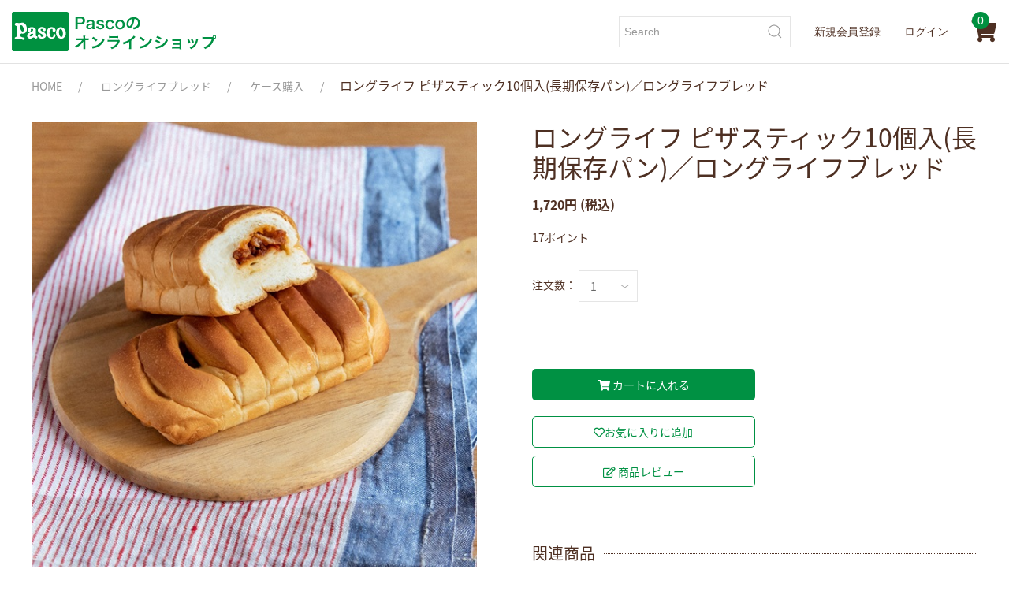

--- FILE ---
content_type: text/html; charset=utf-8
request_url: https://www.pascoshop.com/Form/Product/ProductDetail.aspx?shop=0&pid=5451&vid=&bid=longlife&cat=103201&swrd=
body_size: 33123
content:

<?xml version="1.0" encoding="UTF-8"?>
<!DOCTYPE html>
<html xmlns="http://www.w3.org/1999/xhtml" xml:lang="ja" lang="ja">
<head id="ctl00_Head1"><meta http-equiv="Content-Type" content="text/html; charset=UTF-8" /><title>
	ロングライフ ピザスティック10個入(長期保存パン)／ロングライフブレッド｜ケース購入｜【公式】Pasco（パスコ）のオンラインショップ｜お取り寄せの冷凍パン、菓子の通販
</title><meta http-equiv="Content-Script-Type" content="text/javascript" /><link id="ctl00_lCommonCss" rel="stylesheet" type="text/css" media="screen,print" href="/Css/common.css?20180216" /><link id="ctl00_lPrintCss" rel="stylesheet" type="text/css" media="print" href="/Css/imports/print.css" /><link id="ctl00_lTooltipCss" rel="stylesheet" type="text/css" media="all" href="/Css/tooltip.css" /><link id="ctl00_favicon" rel="icon" href="/Contents/ImagesPkg/top/common/favicon.ico" />
<!-- Google Tag Manager -->
<script>(function(w,d,s,l,i){w[l]=w[l]||[];w[l].push({'gtm.start':
new Date().getTime(),event:'gtm.js'});var f=d.getElementsByTagName(s)[0],
j=d.createElement(s),dl=l!='dataLayer'?'&l='+l:'';j.async=true;j.src=
'https://www.googletagmanager.com/gtm.js?id='+i+dl;f.parentNode.insertBefore(j,f);
})(window,document,'script','dataLayer','GTM-PRXW7D7');</script>
<!-- End Google Tag Manager -->

<script type="text/javascript" charset="Shift_JIS" src="/Js/w2.js?20240301"></script>
<script type="text/javascript" charset="Shift_JIS" src="/Js/w2.textboxevents.js"></script>

<script type="text/javascript" charset="Shift_JIS" src="/Js/jquery-1.11.1.min.js"></script>

<script type="text/javascript" charset="Shift_JIS" src="/Js/AC_ActiveX.js"></script>
<script type="text/javascript" charset="Shift_JIS" src="/Js/AC_RunActiveContent.js"></script>

<link href="/Js/Slick/slick-theme.css" rel="stylesheet" type="text/css">
<link href="/Js/Slick/slick.css" rel="stylesheet" type="text/css">
<script type="text/javascript" src="/Js/Slick/slick.min.js"></script>

<script type="text/javascript" charset="UTF-8" src="/Js/ClientValidateScript.aspx"></script>

<script type="text/javascript" charset="UTF-8" src="/Js/jquery.bxslider.min.js"></script>
<script type="text/javascript" charset="UTF-8" src="/Js/jquery.biggerlink.min.js"></script>
<script type="text/javascript" charset="UTF-8" src="/Js/jquery.heightLine.js"></script>
<script type="text/javascript" charset="UTF-8" src="/Js/jquery.mousewheel.js"></script>
<script type="text/javascript" charset="UTF-8" src="/Js/jquery.jscrollpane.min.js"></script>
<script type="text/javascript" charset="UTF-8" src="/Js/jquery.ah-placeholder.js"></script>

<script type="text/javascript" charset="UTF-8" src="/Js/function.js?20240301"></script>
<link href="/assets/css/uikit.css" rel="stylesheet" type="text/css" media="all" />
<link href="/assets/css/style.css" rel="stylesheet" type="text/css" media="all" />
<link href="/assets/fonts/css/all.css" rel="stylesheet" type="text/css" media="all" />
<script type="text/javascript" charset="UTF-8" src="/Js/uk/uikit.js"></script>
<script type="text/javascript" charset="UTF-8" src="/Js/uk/uikit-icons.js"></script>
<script type="text/javascript" src="/Js/AutoKana/jquery.autoKana.js"></script>
<script type="text/javascript">
	
	function execAutoKanaWithKanaType(firstName, firstNameKana, lastName, lastNameKana) {
		execAutoKana(
			firstName,
			firstNameKana,
			lastName,
			lastNameKana,
			'FULLWIDTH_KATAKANA');
	}
</script>

<link id="lsearchResultLayerCss" rel="stylesheet" href="/Css/searchResultLayer.css" type="text/css" media="screen" />



<script type="text/javascript">
<!--
	// ページロード処理
	function pageLoad(sender, args) {
		// ページロード共通処理
		pageLoad_common();

		// function.js実行
		if (typeof initializeFunctionJs == "function") initializeFunctionJs();

		// グローバル切り替え実行
		if (typeof switchGlobalFunction == 'function') switchGlobalFunction();

		// PayPal
		if (typeof InitializePaypal == "function") InitializePaypal(sender, args);

		// body側のpageLoad実行
		if (typeof bodyPageLoad == "function") bodyPageLoad();
	}
//-->
</script>
	
<!--Facebook広告のアップデート用 2021.04.27-->
	<meta name="facebook-domain-verification" content="nobggnxamtidvdkff0dqearhk3j3i0" />
<!--END   Facebook広告のアップデート用 2021.04.27-->



<script>
  window.dataLayer = window.dataLayer || [];
  dataLayer.push({ ecommerce: null });
  dataLayer.push({
    event: "view_item",
    ecommerce: {
      items: [{
        item_name: 'ロングライフ ピザスティック10個入(長期保存パン)／ロングライフブレッド',
        item_id: '5451',
        price: '1,720',
        quantity: 1
      }]
    }
  });
</script>


<meta name="keywords" content="Pasco,パスコ,敷島製パン,オンラインショップ,通販,パン,スイーツ,冷凍パン,手づくり,食パン,超熟,菓子,お取り寄せ,取り寄せ,ギフト,贈り物,冷凍" />
<meta name="description" content="Pasco【公式通販】賞味期限が長いピザスティック10個入。忙しい毎日のストックや非常食に。パネトーネ種のチカラで、おいしさ長持ち。" />

<link rel="canonical" href="https://www.pascoshop.com/Form/Product/ProductDetail.aspx?pid=5451" />


<meta property="og:title" content='ロングライフ ピザスティック10個入(長期保存パン)／ロングライフブレッド'/>
<meta property="og:type" content="article"/>
<meta property="og:url" content="http://www.pascoshop.com/Form/Product/ProductDetail.aspx?pid=5451"/>
<meta property="og:image" content="http://www.pascoshop.com/Contents/ProductImages/0/5451_M.jpg"/>
<meta property="og:site_name" content="Pascoのオンラインショップ "/>
<meta property="og:description" content="Pasco【公式通販】賞味期限が長いピザスティック10個入。忙しい毎日のストックや非常食に。パネトーネ種のチカラで、おいしさ長持ち。" />

<script type="text/javascript" src="/Js/jquery.elevateZoom-3.0.8.min.js"></script>
<link href="/Css/product.css" rel="stylesheet" type="text/css" media="all" />


<script type="text/javascript" charset="UTF-8" src="/Js/detail.js"></script>
<!-- <script src="//code.jquery.com/jquery-1.11.1.min.js"></script> -->
<script type="text/javascript">
//<![CDATA[
	$(function () {
		/* 詳細画像切り替え
		var regrep = "_M.jpg";
		$(".subImage li img").mouseover( changePhoto );
		function changePhoto(){
		var setname = $(this).attr("src").replace(regrep,"_L.jpg");
		$("#picture").attr("src",setname).css("opacity","0.2").fadeTo(300,1);
		}*/

		// $('#zoomPicture').elevateZoom({
		// 	zoomWindowWidth: 393,
		// 	zoomWindowHeight: 393,
		// 	responsive: true,
		// 	zoomWindowOffetx: 15,
		// 	borderSize: 1,
		// 	cursor: "pointer"
		// });

		// $('.zoomTarget').click(function (e) {
		// 	var image = $(this).data('image');
		// 	var zoom_image = $(this).data('zoom-image');
		// 	var ez = $('#zoomPicture').data('elevateZoom');
		// 	ez.swaptheimage(image, zoom_image);
		// });

	});
//]]>
</script>
<link href="/assets/css/style_product_detail.css" rel="stylesheet" type="text/css" media="all" />

<style>
.product_option_block {
    margin-bottom: 2rem;
}
.product_option_block p{
    margin-bottom: 0.3rem;
    font-size: 90%;
}
.product_option_block input {
    display: block;
    width: 300px;
    padding: 0.8em;
    border: #cccccc 1px solid;
}
.point_tag {
    margin-bottom: 1rem;
}
.price {
     margin-top: 1rem;   
}
</style>

<style type="text/css">
	.VariationPanel
	{
		width:100px;
		border:1px;
		padding:10px 5px 5px 5px;
		margin-right: 15px;
		margin-bottom: 10px;
		border-style:solid;
		border-color: #adb0b0;
		background-color: #f5f7f7;
		float:left
	}
	.VariationPanelSelected
	{
		width:100px;
		border:1px;
		border-style:solid;
		padding:10px 5px 5px 5px;
		margin-right: 15px;
		margin-bottom: 10px;
		background-color: #dbdfdf;
		float:left
	}

	.triangle{
		width: 0;
    height: 0;
    border-left: 10px solid transparent;
    border-right: 10px solid transparent;
    border-top: 10px solid #000;
   margin-left: 196px;
    margin-top: 17px;
	}

#dvUpSell .item_name,
#dvCrossSell .item_name{
    display: -webkit-box;
    -webkit-box-orient: vertical;
    -webkit-line-clamp: 2;
    overflow: hidden;
}
  
#dvUpSell .price span,
#dvCrossSell .price span{
   font-weight: normal;
  font-size: 12px;
}
.bt-under-txt{
	color:#FF0000;
	margin-top:0;
	font-size:90%;
}

	[id$="ddlSubscriptionBox"] {
		height: 28px;
		margin-left: 10px;
	}
</style>



<script type="text/javascript">
<!--
	var site_path_root = '/';
//-->
</script>
<script type="text/javascript" charset="Shift_JIS" src="/Js/ThickBox/thickbox.js"></script>

<link id="lThickBoxCss" rel="stylesheet" href="/Js/ThickBox/thickbox.css" type="text/css" media="all" />

</head>
<body onload="">




<!-- Google Tag Manager (noscript) -->
<noscript><iframe src="https://www.googletagmanager.com/ns.html?id=GTM-PRXW7D7"
height="0" width="0" style="display:none;visibility:hidden"></iframe></noscript>
<!-- End Google Tag Manager (noscript) -->
<form name="aspnetForm" method="post" action="/Form/Product/ProductDetail.aspx?shop=0&amp;pid=5451&amp;vid=&amp;bid=longlife&amp;cat=103201&amp;swrd=" id="aspnetForm" onsubmit="return (document.getElementById(&#39;__EVENTVALIDATION&#39;) != null);" onkeypress="return ((event.keyCode != 13) || (window.event.srcElement.type != &#39;text&#39;));">
<div>
<input type="hidden" name="__EVENTTARGET" id="__EVENTTARGET" value="" />
<input type="hidden" name="__EVENTARGUMENT" id="__EVENTARGUMENT" value="" />
<input type="hidden" name="__VIEWSTATE" id="__VIEWSTATE" value="/[base64]////[base64]////[base64]////z///8GCAAAAANwaWQGCQAAAAQ1NDUxAfb////8////BgsAAAADdmlkBgwAAAAAAfP////8////Bg4AAAADcG5vBg8AAAABMQHw/////P///wYRAAAAA2NhdAYSAAAABjEwMzIwMQHt/////P///wYUAAAABHN3cmQJDAAAAAHq/////P///wYXAAAABnNic3dyZAkMAAAAAef////8////BhoAAAADY29sCQwAAAAB5P////z///8GHQAAAANpbWcGHgAAAAEyAeH////8////BiAAAAAEc29ydAYhAAAAAjA3Ad7////8////BiMAAAAFY2ljb24JDAAAAAHb/////P///wYmAAAAA21pbgkMAAAAAdj////8////BikAAAADbWF4CQwAAAAB1f////z///8GLAAAAAVkcGNudAYtAAAAAi0xAdL////8////Bi8AAAAEdWRucwYwAAAAATIBz/////z///8GMgAAAARkb3NwCQwAAAABzP////z///8GNQAAAARmcGZsBjYAAAABMAHJ/////P///wY4AAAAA3NmbAk2AAAAAcb////8////BjsAAAADYmlkCQwAAAABw/////z///8GPgAAAANwZ2kJDAAAAAHA/////P///[base64]/neWtmOODkeODsynvvI/jg63jg7PjgrDjg6njgqTjg5Xjg5bjg6zjg4Pjg4nvvZzjgrHjg7zjgrnos7zlhaXvvZzjgJDlhazlvI/[base64]/////[base64]/////[base64]/AgAAAAoKAwAAAAkHAAAACQgAAAABBAAAAAMAAADsUTg/AgAAAAoKAwAAAAkJAAAACQoAAAABBQAAAAMAAADsUTg/AgAAAAoKAwAAAAkLAAAACQwAAAABBgAAAAMAAADsUTg/[base64]/neWtmOODkeODsynvvI/[base64]/[base64]/neWtmOODkeODsynvvI/[base64]/44O844Gn54S844GP44Go44GV44KJ44Gr44GK44GE44GX44GP44GK5Y+s44GX5LiK44GM44KK44GE44Gf44Gg44GR44G+44GZ44CCPGJyIC8+DQo8c3BhbiBzdHlsZT0iY29sb3I6I0ZGMDAwMCI+4oC75YyF6KOF57SZ44Gr44Ki44Or44Of44KS5L2/[base64]/neWtmOaAp+OCkumrmOOCgeOCi+S5s+mFuOiPjOOCkuWQq+OCgOOAjOODkeODjeODiOODvOODjeeoruOAjeOBqOOBhOOBhumFteavjeOCkuS9v+eUqOOBl+OBn+OAgemVt+acn+mWk+OBiuOBhOOBl+OBleOBjOS/neOBpuOCi+ODkeODs+OBp+OBmeOAgjxiciAvPg0KPGJyIC8+DQrjgIrjgZPjgpPjgarjgajjgY3jgavkvr/liKnvvIHjg63jg7PjgrDjg6njgqTjg5Xjg5bjg6zjg4Pjg4njgIs8YnIgLz4NCuODu+W/[base64]/[base64]/jgb7jga3jgY7jgIHnspLnirblpKfosYbjgZ/jgpPjgbHjgY/jgIHjg4jjg57jg4jjg5Tjg6Xjg7zjg6zjg7zjgIHlsI/puqbnsonjgIHmpI3nianmsrnohILjgIHjgavjgpPjgavjgY/[base64]/jgpPjgbHjgY/vvInjgIHpo5/loanjgIHkubPnrYnjgpLkuLvopoHljp/mlpnjgajjgZnjgovpo5/lk4HvvI/[base64]/5ZGz5paZ77yI44Ki44Of44OO6YW4562J77yJ44CB6aaZ5paZ44CB772Q77yo6Kq/5pW05Ymk44CB44Kw44Oq44K344Oz44CB44Kk44O844K544OI44OV44O844OJ44CBDQrnnYDoibLmlpnvvIjjgqvjg6njg6Hjg6vjgIHntIXpurnjgIHjg5Pjgr/jg5/jg7PvvKLvvJLjgIHjgqvjg63jg4Hjg47jgqTjg4njgIHjgr/jg7zjg6Hjg6rjg4Pjgq/oibLntKDvvInjgIHjg5Pjgr/jg5/[base64]/mnZDmlpnlj4rjgbPjgZ3jgozjgavmupbjgZrjgovjgoLjga7jgpLooajnpLopPC9zcGFuPiAgIDxpY29uPuWNtTwvaWNvbj48aWNvbj7lsI/[base64]/[base64]/[base64]/jgpPjgbHjgY/[base64]/[base64]/[base64]/c2hvcD0wJmFtcDtwaWQ9ODQ1MSZhbXA7dmlkPSZhbXA7Y2F0PTEwMTIwMiZhbXA7c3dyZD1kAgcPDxYCH0EFJS9Db250ZW50cy9Qcm9kdWN0SW1hZ2VzLzAvODQ1MV9MTC5qcGdkZAICD2QWEGYPFQJWL0Zvcm0vUHJvZHVjdC9Qcm9kdWN0RGV0YWlsLmFzcHg/[base64]/[base64]/[base64]/c2hvcD0wJmFtcDtwaWQ9MDk1MiZhbXA7dmlkPSZhbXA7Y2F0PTEwMjIwMSZhbXA7c3dyZD1kAgcPDxYCH0EFJS9Db250ZW50cy9Qcm9kdWN0SW1hZ2VzLzAvMDk1Ml9MTC5qcGdkZAIDD2QWEGYPFQJWL0Zvcm0vUHJvZHVjdC9Qcm9kdWN0RGV0YWlsLmFzcHg/[base64]/[base64]/[base64]/c2hvcD0wJmFtcDtwaWQ9MTExMTMmYW1wO3ZpZD0mYW1wO2NhdD0xMDMyMDImYW1wO3N3cmQ9YeODreODs+OCsOODqeOCpOODlSDjgb7jgajjgoHosrfjgYTjgrvjg4Pjg4hDKOmVt+acn+S/neWtmOODkeODsynvvI/[base64]/[base64]/neWtmOODkeODsynvvI/[base64]/[base64]/neWtmOODkeODsynvvI/[base64]/[base64]/neWtmOODkeODsynvvI/[base64]/neWtmOODkeODsynvvI/[base64]/[base64]/[base64]/jg7zjgrnjgqTjg7zjg4g4566xKSjplbfmnJ/[base64]/[base64]/[base64]/[base64]/[base64]/[base64]/[base64]/kv53lrZjjg5Hjg7Mp77yP44Ot44Oz44Kw44Op44Kk44OV44OW44Os44OD44OJZBYCZg9kFgJmD2QWCGYPFgIfQmgWBGYPFgIfPAL/////[base64]/neWtmOODkeODsynvvI/[base64]/c2hvcD0wJmFtcDtwaWQ9NTQ1MSYjMzk7LCA2NjAsIDU0MCwgZmFsc2UsIGZhbHNlLCAmIzM5O1Byb2R1Y3RJbWFnZSYjMzk7KWQCPQ9kFgICAQ8WAh88AgEWAmYPZBYCZg8VAQ/pgIHmlpnovrzllYblk4FkAj4PZBYYAgEPFgIfPAL/////D2QCAg8WAh88Av////8PZAIDDxYCHzwC/////w9kAgQPEA8WBB9EZx9CaGRkFgBkAgYPEA8WBB9EZx9CaGRkFgBkAgcPEA8WBB9EZx9CaGRkFgBkAggPFgIfPAL/////D2QCCQ8WAh88Av////8PZAIKDxYCHzwC/////[base64]/////D2QCAw8WAh88Av////[base64]/jg7zjgrnjgqTjg7zjg4g4566xKSjplbfmnJ/[base64]/[base64]/c2hvcD0wJmFtcDtwaWQ9MTExMTEmYW1wO3ZpZD0mYW1wO2NhdD0xMDMyMDImYW1wO3N3cmQ9YeODreODs+OCsOODqeOCpOODlSDjgb7jgajjgoHosrfjgYTjgrvjg4Pjg4hBKOmVt+acn+S/neWtmOODkeODsynvvI/[base64]/[base64]/neWtmOODkeODsynvvI/[base64]/[base64]/[base64]/neWtmOODkeODsynvvI/[base64]/lSPkoRtLZUOqJQQplovRkcVmKW2HU39eX26" />
</div>

<script type="text/javascript">
//<![CDATA[
var theForm = document.forms['aspnetForm'];
if (!theForm) {
    theForm = document.aspnetForm;
}
function __doPostBack(eventTarget, eventArgument) {
    if (!theForm.onsubmit || (theForm.onsubmit() != false)) {
        theForm.__EVENTTARGET.value = eventTarget;
        theForm.__EVENTARGUMENT.value = eventArgument;
        theForm.submit();
    }
}
//]]>
</script>


<script src="/WebResource.axd?d=uurIvqre8BCX59Odt8VtBlbT8-AewEAO8C-mHiOLsH1IO8rbSJkMWFq14hNOUA61sxsXlLy5NDEF-geALY7CtSGRZ4iO857W73KuN6UF9jU1&amp;t=638628531619783110" type="text/javascript"></script>


<script src="/ScriptResource.axd?d=nITTXqferGOvIk7bv2WeKhAJ1PWcY-7h9FRNyG8hAqEVZ4GIST_LhcLi9nf7rZhWwqHxihewTMhJcFpx5zJpE2R-GOxb6eOgURbZz-5emQodH-oB7KkDgyXbEVbFCmzEre4tbpj6VRGeeOV4yEOJ1Z1bzbxSEA6rmRMlqbLXjp01&amp;t=2a9d95e3" type="text/javascript"></script>
<script src="/ScriptResource.axd?d=ZJG4YSYZCPou9KatW9tia4NAh0FzIpSK0eKL40HctmfB8LPxn2fsbZY_mgF4rZqx93iLbhkzOwEekA1wtzgg4g84wQX1La_wuQZmkLprL_usRLx-1djE-k1KMWico5v2p-fupRHR4CQwsQYCUefGwFa_D0-xk3Tmmnmf9jg24zHT7iN3ZTNM1108zMJ_mboJ0&amp;t=2a9d95e3" type="text/javascript"></script>
<div>

<input type="hidden" name="__VIEWSTATEGENERATOR" id="__VIEWSTATEGENERATOR" value="1E4D0DCC" />
<input type="hidden" name="__EVENTVALIDATION" id="__EVENTVALIDATION" value="/wEdABQipC7sgr5gRKoqx/kfAg6lee8UaJT6zKnmYYC22ZPcOSfOQMHGsKCWVCccfFMLpJY4Ez+CItFNL0kflOUliSFLbvVGXErLNW1TewzU+0GmEP4CTGBMlbcXpfrbISGVV843gnAbvuSjgLfsiDVsnkaGRxorMFmpIcXgLMo61dbSgk635aa5bP7WULpKSi/6fFZ6xjon4nmnlaOWW6HeZsM6eps5c9goDtRWR0WK06hDcK3YSMSc+0ev6y1iLzH9WsbkoIlcqfPx+bscQgKeWrXKruyhl8DRz0/fBs1kfLl2rwZkl3w2fOy19VSOul3jQdL8OHAxLMIyrFNNPgljM6OYtFUaNdXVN+84k76xXN50pRt2Tu2fmsrKa6cfOxL32CMJgLafmSKpk28nPcyDbN5sAYET5ypxN6XUr6f9oyNr/p0iNFel3yBl9I5aQmRgLwaTPBC8wJPF29YkAvguwPnk" />
</div>

<script type="text/javascript">
<!--
	// クリックジャック攻撃対策
	CheckClickJack('/Form/Blank.aspx');
//-->
</script>


<script type="text/javascript">
//<![CDATA[
Sys.WebForms.PageRequestManager._initialize('ctl00$smScriptManager', 'aspnetForm', ['tctl00$BodyHeaderMain$UpdatePanel1','','tctl00$BodyHeaderMain$upUpdatePanel2','','tctl00$ContentPlaceHolder1$upUpdatePanel','','tctl00$ContentPlaceHolder1$ctl23$upUpdatePanel',''], [], [], 90, 'ctl00');
//]]>
</script>



<div id="Header">
<div id="ctl00_BodyHeaderMain_UpdatePanel1">


</div>


<div id="ctl00_BodyHeaderMain_upUpdatePanel2">


<header>
	<nav class="uk-navbar-container" uk-navbar>
		<div class="uk-navbar-left">
			<h1><a class="uk-navbar-item uk-logo" href="/"><img src="/	assets/img/logo.svg" alt="Pascoのオンラインショップ"></a></h1>
		</div>
		<div class="uk-navbar-right">
			<ul class="uk-navbar-nav uk-text-large">
				<li>
					<div class="uk-navbar-item">
						<div class="uk-search uk-search-default">
							<a onclick="initSearch()" class="uk-search-icon-flip" uk-search-icon></a>
							<input onkeypress="pressSearch()" class="uk-search-input" type="search" placeholder="Search..." name="" onchange="setText(this.value)" maxlength="250" id="input_search">
						</div>
					</div>
				</li>
				
				<li><a href="/Form/User/UserRegistRegulation.aspx" class="uk-text-small">新規会員登録</a></li>
				<li><a href="/Form/Login.aspx" class="uk-text-small">ログイン</a></li>
				
				<li>
					<a href="/Form/Order/CartList.aspx" class="uk-inline"><i class="fas fa-shopping-cart fa-2x"></i>
					<span class="uk-badge uk-position-top-left uk-position-small">
						0
					</span>
				</a></li>
			</ul>
		</div>
	</nav>
</header>
<!-- ////////// 検索ギミック START ////////// -->
<script>
    function setText(txt){
		document.getElementById("ctl00_BodyHeaderMain_tbSearchWord").value=txt;
	}
	function initSearch(){
		location.href="javascript:__doPostBack('ctl00$BodyHeaderMain$lbSearch','')";
	}
	function pressSearch(){
		if(event.keyCode == 13){
			initSearch();
		}
	}
</script>
<div class="header-search" style="display:none;">
	<span class="ico">
		<a id="ctl00_BodyHeaderMain_lbSearch" href="javascript:__doPostBack(&#39;ctl00$BodyHeaderMain$lbSearch&#39;,&#39;&#39;)">
			<img src="/Contents/ImagesPkg/longlife/common/ico_header_glass.png" />
		</a>
	</span>
	<span class="textBox">
		<input name="ctl00$BodyHeaderMain$tbSearchWord" type="text" maxlength="250" id="ctl00_BodyHeaderMain_tbSearchWord" onkeypress="if (event.keyCode==13){__doPostBack(&#39;ctl00$BodyHeaderMain$lbSearch&#39;,&#39;&#39;); return false;}" placeholder="キーワードで検索" />
	</span>
	<p class="advanceSearch"><a href="/Page/AdvancedSearch.aspx">詳しく検索</a></p>
</div>
<!-- ////////// 検索ギミック END ////////// -->

</div>



</div><!--Header-->


	
	<div id="Contents">
		
		

<script type="text/javascript" language="javascript">
	function bodyPageLoad() {
		if (Sys.WebForms == null) return;
		var isAsyncPostback = Sys.WebForms.PageRequestManager.getInstance().get_isInAsyncPostBack();
		if (isAsyncPostback) {
			tb_init('a.thickbox, area.thickbox, input.thickbox');
			$(function () {
				$('#HeadGlobalNavi ul > li.onMenu').hover(
					function () {
						$(".HeadGNaviList:not(:animated)", this).slideDown("fast");
						$(this).addClass('active');
					},
				function () {
					$(".HeadGNaviList", this).slideUp("fast");
					$(this).removeClass('active');
				});
				$('#HeadRight .hoverMenu').hover(
				function () {
					$(this).children('.menu').stop().slideDown("fast");
				},
				function () {
					$(this).children('.menu').stop().slideUp("fast");
				});
				$(".productInfoList").heightLine().biggerlink();
				$('#zoomPicture').elevateZoom({
					zoomWindowWidth: 393,
					zoomWindowHeight: 393,
					responsive: true,
					zoomWindowOffetx: 15,
					borderSize: 1,
					cursor: "pointer"
				});

				$('.zoomTarget').click(function (e) {
					$('.zoomTarget').removeClass('selected');
					$(this).addClass('selected');
					var image = $(this).data('image');
					var zoom_image = $(this).data('zoom-image');
					var ez = $('#zoomPicture').data('elevateZoom');
					ez.swaptheimage(image, zoom_image);
				});
			});
			if (typeof twttr !== 'undefined')
			{
				twttr.widgets.load(); //Reload twitter button
			}
		}else{
			// w2test
			
			//console.log("Age-false");
			//console.log(0 + "フラグ");
			
		}
	}
</script>














<input type="hidden" name="ctl00$ContentPlaceHolder1$hfIsRedirectAfterAddProduct" id="ctl00_ContentPlaceHolder1_hfIsRedirectAfterAddProduct" value="CART" />





<!--▽ 上部カテゴリバー ▽-->
<!--△ 上部カテゴリバー △-->










<ContentTemplate>


<!-- ////////// mainContentsArea START ////////// -->
<div id="psc_2nd_contentBox" class="uk-section uk-padding-remove">
	<div class="uk-container uk-container-large">
		<!--パンくずリスト-->	
		
<ul class="uk-breadcrumb uk-padding-small uk-padding-remove-horizontal">
	<li>
		<a href="http://www.pascoshop.com/">HOME</a>
	</li>

	<li>
		<a href='/Form/Product/ProductList.aspx?shop=0&amp;cat=103&amp;pgi=&amp;cicon=&amp;dosp=&amp;dpcnt=40&amp;img=2&amp;max=&amp;min=&amp;sort=07&amp;swrd=&amp;udns=2&amp;fpfl=0&amp;col=&amp;sfl=0&amp;sbswrd=&amp;pno=1'>
			ロングライフブレッド</a>
	</li>

	<li>
		<a href='/Form/Product/ProductList.aspx?shop=0&amp;cat=103201&amp;pgi=&amp;cicon=&amp;dosp=&amp;dpcnt=40&amp;img=2&amp;max=&amp;min=&amp;sort=07&amp;swrd=&amp;udns=2&amp;fpfl=0&amp;col=&amp;sfl=0&amp;sbswrd=&amp;pno=1'>
			ケース購入</a>
	</li>

</ul>


		<div class="uk-grid-medium uk-child-width-1-2 uk-grid-large" uk-grid>
			<!--/////////////////商品説明エリア-->
			<div id="product_text_box">
				<!--商品画像-->	
				<div class="" uk-slideshow="ratio: 1:1">
					<ul class="uk-slideshow-items">
						
						<li>
							<img  id="zoomPicture" src="/Contents/ProductImages/0/5451_LL.jpg" border="0" alt="ロングライフ ピザスティック10個入(長期保存パン)／ロングライフブレッド" class="" />
						</li>
						
						
						
						
						
						
							
						
							<li>
								</a><img src="/Contents/ProductSubImages/0/5451_sub01_LL.jpg" alt="" />
							</li>
						
						
					</ul>
					<div class="uk-margin-top">
						<ul class="uk-thumbnav psc_thumb">
							
							<li uk-slideshow-item="0">
								<a href="#">
									<img  id="" src="/Contents/ProductImages/0/5451_S.jpg" border="0" alt="ロングライフ ピザスティック10個入(長期保存パン)／ロングライフブレッド" class="" />
								</a>
								</li>
							
							
							
							
							
							
								
							
								<li uk-slideshow-item="1">
									<a href="#">
										<img src="/Contents/ProductSubImages/0/5451_sub01_LL.jpg" alt=""  width="50" />
									</a>
								</li>
							
							
						</ul>
					</div>
				</div>
				<!--商品説明　リード　 商品情報データ【データベース項目:商品詳細説明1】-->
				<div id="psc_product_lead" class="uk-margin">
					<!--<p>【価格改定のご案内】<br>
2022年7月1日(金)AM10：00ご注文分より、本商品の価格を改定いたします。(詳細は<u><a href="https://www.pascoshop.com/Page/news20220701_price.pdf" style="display: inline-flex !important;" target="_blank"><span style="color:#0000FF">こちら</span></a></u>から。)<br>
誠に恐れ入りますが、何卒ご理解賜りますようお願い申し上げます。<br>
<br>
・・・・・・<br>
</p>-->
<p>ピザフィリングとチーズクリームを包んで焼き上げました。<br />
トースターで焼くとさらにおいしくお召し上がりいただけます。<br />
<span style="color:#FF0000">※包装紙にアルミを使用しています。発火する恐れがありますので電子レンジには入れないでください。</span><br /> <span style="color:#FF0000">※本商品は10個入のケース販売となります。</span><br />
<br />
「ロングライフブレッド」とは保存性を高める乳酸菌を含む「パネトーネ種」という酵母を使用した、長期間おいしさが保てるパンです。<br />
<br />
《こんなときに便利！ロングライフブレッド》<br />
・忙しい毎日の買い置きに<br />
・離れて暮らす家族への仕送りに<br />
・いざという時に備えるローリングストックに<br />
<br />
おいしさ長持ちのヒミツは<u><a href="https://www.pascoshop.com/Page/LP/Longlife/about/"><span style="color:#0000CD">こちら</span></a></u>♪</p>
&nbsp;

<p><span style="color:rgb(255, 0, 0)">●こちらの商品はのしをお付け出来ませんので、ご了承ください。</span></p>
				</div>
				<div class="psc_product_detail_text">
					
				</div>
				<div class="psc_product_detail_text">
					<h3>原材料</h3>

<p style="text-align: center;">

<p>小麦粉（国内製造）、ピザフィリング（トマトペースト、デキストリン、牛肉、にんじん
、たまねぎ、粒状大豆たんぱく、トマトピューレー、小麦粉、植物油脂、にんにく、ケチ
ャップ、パン粉、食塩、ソース、チキンブイヨン、醸造酢、砂糖、香辛料、酵母エキス）
、チーズクリーム、砂糖、パネトーネ種、マーガリン、卵、パン酵母、ファットスプレッ
ド、油脂加工品（植物油脂、乳たんぱく）、食塩、乳等を主要原料とする食品／ソルビト
ール、増粘剤（加工デンプン、増粘多糖類、アルギン酸エステル）、加工デンプン、乳化
剤、酢酸Ｎａ、調味料（アミノ酸等）、香料、ｐＨ調整剤、グリシン、イーストフード、
着色料（カラメル、紅麹、ビタミンＢ２、カロチノイド、ターメリック色素）、ビタミン
Ｃ、酸化防止剤（ビタミンＥ）、酒精、（一部に卵・小麦・乳成分・牛肉・大豆・鶏肉・
りんごを含む）





</p>

<div class="Allergie">
<div>
<p>本品に含まれているアレルゲン <span>(特定原材料及びそれに準ずるものを表示)</span>   <icon>卵</icon><icon>小麦</icon><icon>乳成分</icon><icon>牛肉</icon><icon>大豆</icon><icon>鶏肉</icon><icon>りんご</icon>
</p>
</div>
</div>

<h3 class="non_border">栄養成分<span style="font-size: 12px;line-height: 18px;padding: 0 5px;border-radius: 5px;height: 18px;color:#fff;background-color: #2e1f17;">1個当たり</span></h3>

<div class="component">
<div class="longlife_energy pcOnly">
<table border="0" cellpadding="0" cellspacing="0">
        <tbody>
                <tr>
                        <th>エネルギー</th>
                        <th>たんぱく質</th>
                        <th>脂質</th>
                        <th>炭水化物</th>
                        <th>糖質</th>
                        <th>食物繊維</th>
                        <th>食塩相当量</th>
                        <th>飽和脂肪酸</th>
                        <th>トランス脂肪酸</th>
                        <th class="bdnone">コレステロール</th>
                </tr>
                <tr>
                        <td>268kcal</td>
                        <td>5.8g</td>
                        <td>10.6g</td>
                        <td>37.4g</td>
                        <td>／</td>
                        <td>／</td>
                        <td>0.9g</td>
                        <td>4.4g</td>
                        <td>0g</td>
                        <td class="bdnone">21mg</td>
                </tr>
        </tbody>
</table>
</div>

<div class="longlife_energy spOnly">
<table border="0" cellpadding="0" cellspacing="0">
        <tbody>
                <tr>
                        <th>エネルギー</th>
                        <th>たんぱく質</th>
                        <th>脂質</th>
                        <th>炭水化物</th>
                        <th class="bdnone">糖質</th>
                </tr>
                <tr>
                        <td>268kcal</td>
                        <td>5.8g</td>
                        <td>10.6g</td>
                        <td>37.4g</td>
                        <td class="bdnone">／</td>
                </tr>
                <tr>
                        <th>食物繊維</th>
                        <th>食塩相当量</th>
                        <th>飽和脂肪酸</th>
                        <th>トランス脂肪酸</th>
                        <th class="bdnone">コレステロール</th>
                </tr>
                <tr>
                        <td>／</td>
                        <td>0.9g</td>
                        <td>4.4g</td>
                        <td>0g</td>
                        <td class="bdnone">21mg</td>
                </tr>
        </tbody>
</table>
</div>
</div>
				</div>
				<div class="psc_product_detail_text">
					<h3>賞味期限</h3>

<p>発送日から55日以上</p>

<h3>最短発送日</h3>

<p>ご注文から2〜3営業日</p>

<h3>お届け温度帯</h3>

<p>常温</p>

				</div>
				
				<div class="block-info">
					<div class="block-inner">
						<h3 class="longlife">ロングライフブレッドについて</h3>
						<p class="txt">ロングライフブレッドは<br>
						長時間熟成発酵させたパネトーネ種を生地に使用しています。<br>
						そのため風味よくしっとりしたおいしさが長持ちします。<br>
						日持ちがするので買い置きして手軽にお楽しみいただけます。</p>
						<a href="/Page/LP/Longlife/about/" class="btn">ロングライフブレッドについてもっと知る</a>
						<img class="bg" src="/Contents/ImagesPkg/longlife/top/img_longlife_bg.jpg" alt="Long Life">
					</div>
				</div>
				<!-- /.block-info -->
				
			</div>
			<!--商品右エリア-->
			<div id="product_info_box">
				<!-- 商品名 -->
				<h2>ロングライフ ピザスティック10個入(長期保存パン)／ロングライフブレッド</h2>
				<div class="uk-text-bold uk-margin-bottom">
					<!-- 商品価格・税区分・加算ポイント -->
					
					
					
					
					
					
					
					
					
					
					<p class="price">
							1,720円
							<span class="tax">(税込)</span>
					</p>
					
					
					
					
					
				</div>
				<!-- 取得ポイント -->
				<div class="uk-text-small">
					
						<div class="point_tag">
							<span id="point_span" style="display:block;">
								17ポイント
							</span>

							
							

							
						</div>
					<!-- </span> -->
				</div>
				
				<div class="area-quantity">
				
				</div>
				
				<div class="area-quantity nagoyan_suryo">
					<div class="uk-text-small uk-margin-large-bottom uk-padding-small uk-padding-remove-horizontal">
						注文数：
						<select name="ctl00$ContentPlaceHolder1$quantity" id="ctl00_ContentPlaceHolder1_quantity" onChange="setQuantity()" class="uk-input uk-form-width-xsmall change_quantity">
	<option value="1" class="op_default">1</option>
	<option value="2" class="op_default">2</option>
	<option value="3" class="op_default">3</option>
	<option value="4" class="op_default">4</option>
	<option value="5" class="op_default">5</option>
	<option value="6" class="op_default">6</option>
	<option value="7" class="op_default">7</option>
	<option value="8" class="op_default">8</option>
	<option value="9" class="op_default">9</option>
	<option value="10" class="op_yakiin10">10</option>
	<option value="11" class="op_yakiin10">11</option>
	<option value="12" class="op_yakiin10">12</option>
	<option value="13" class="op_yakiin10">13</option>
	<option value="14" class="op_yakiin10">14</option>
	<option value="15" class="op_yakiin10">15</option>
	<option value="16" class="op_yakiin10">16</option>
	<option value="17" class="op_yakiin10">17</option>
	<option value="18" class="op_yakiin10">18</option>
	<option value="19" class="op_yakiin10">19</option>
	<option value="20" class="op_common20">20</option>
	<option value="21" class="op_common">21</option>
	<option value="22" class="op_common">22</option>
	<option value="23" class="op_common">23</option>
	<option value="24" class="op_common">24</option>
	<option value="25" class="op_common">25</option>
	<option value="26" class="op_common">26</option>
	<option value="27" class="op_common">27</option>
	<option value="28" class="op_common">28</option>
	<option value="29" class="op_common">29</option>
	<option value="30" class="op_common30">30</option>
	<option value="31" class="op_yakiin5">31</option>
	<option value="32" class="op_yakiin5">32</option>
	<option value="33" class="op_yakiin5">33</option>
	<option value="34" class="op_yakiin5">34</option>
	<option value="35" class="op_yakiin5">35</option>
	<option value="36" class="op_yakiin5">36</option>
	<option value="37" class="op_yakiin5">37</option>
	<option value="38" class="op_yakiin5">38</option>
	<option value="39" class="op_yakiin5">39</option>
	<option value="40" class="op_common40">40</option>
	<option value="41" class="op_yakiinplus10">41</option>
	<option value="42" class="op_yakiinplus10">42</option>
	<option value="43" class="op_yakiinplus10">43</option>
	<option value="44" class="op_yakiinplus10">44</option>
	<option value="45" class="op_yakiinplus10">45</option>
	<option value="46" class="op_yakiinplus10">46</option>
	<option value="47" class="op_yakiinplus10">47</option>
	<option value="48" class="op_yakiinplus10">48</option>
	<option value="49" class="op_yakiinplus10">49</option>
	<option value="50" class="op_yakiinplus10">50</option>
	<option value="51" class="op_yakiinplus10">51</option>
	<option value="52" class="op_yakiinplus10">52</option>
	<option value="53" class="op_yakiinplus10">53</option>
	<option value="54" class="op_yakiinplus10">54</option>
	<option value="55" class="op_yakiinplus10">55</option>
	<option value="56" class="op_yakiinplus10">56</option>
	<option value="57" class="op_yakiinplus10">57</option>
	<option value="58" class="op_yakiinplus10">58</option>
	<option value="59" class="op_yakiinplus10">59</option>
	<option value="60" class="op_yakiinplus5">60</option>
	<option value="61" class="op_yakiinplus5">61</option>
	<option value="62" class="op_yakiinplus5">62</option>
	<option value="63" class="op_yakiinplus5">63</option>
	<option value="64" class="op_yakiinplus5">64</option>
	<option value="65" class="op_yakiinplus5">65</option>
	<option value="66" class="op_yakiinplus5">66</option>
	<option value="67" class="op_yakiinplus5">67</option>
	<option value="68" class="op_yakiinplus5">68</option>
	<option value="69" class="op_yakiinplus5">69</option>
	<option value="70" class="op_yakiinplus5">70</option>
	<option value="71" class="op_yakiinplus5">71</option>
	<option value="72" class="op_yakiinplus5">72</option>
	<option value="73" class="op_yakiinplus5">73</option>
	<option value="74" class="op_yakiinplus5">74</option>
	<option value="75" class="op_yakiinplus5">75</option>
	<option value="76" class="op_yakiinplus5">76</option>
	<option value="77" class="op_yakiinplus5">77</option>
	<option value="78" class="op_yakiinplus5">78</option>
	<option value="79" class="op_yakiinplus5">79</option>
	<option value="80" class="op_yakiinplus5">80</option>
	<option value="81" class="op_yakiinplus5">81</option>
	<option value="82" class="op_yakiinplus5">82</option>
	<option value="83" class="op_yakiinplus5">83</option>
	<option value="84" class="op_yakiinplus5">84</option>
	<option value="85" class="op_yakiinplus5">85</option>
	<option value="86" class="op_yakiinplus5">86</option>
	<option value="87" class="op_yakiinplus5">87</option>
	<option value="88" class="op_yakiinplus5">88</option>
	<option value="89" class="op_yakiinplus5">89</option>
	<option value="90" class="op_yakiinplus5">90</option>
	<option value="91" class="op_yakiinplus5">91</option>
	<option value="92" class="op_yakiinplus5">92</option>
	<option value="93" class="op_yakiinplus5">93</option>
	<option value="94" class="op_yakiinplus5">94</option>
	<option value="95" class="op_yakiinplus5">95</option>
	<option value="96" class="op_yakiinplus5">96</option>
	<option value="97" class="op_yakiinplus5">97</option>
	<option value="98" class="op_yakiinplus5">98</option>
	<option value="99" class="op_yakiinplus5">99</option>
	<option value="100" class="op_yakiinplus">100</option>
</select>
<!--個数の注釈-->
				
<!--END 個数の注釈-->

					</div>
				</div>
				

<div class="uk-margin-small" id="bt-toiawase" style="display: none;">
<p class="bt-under-txt">本商品のご購入に際し確認事項がございます。ご注文を検討されている方はカートに入れる前に、下記お問合せフォームよりご連絡ください。尚、生産キャパシティの制約により、実際のご注文がお問合せ数を超える場合、ご対応できない可能性がございますので、ご希望の最大数量でお問合せください。</p>
					<a class="uk-button uk-button-secondary uk-width-1-2 uk-border-rounded" href="https://docs.google.com/forms/d/e/1FAIpQLSdbduu8hG5qEu6RMYvSdYKT_TzfrpILugC6E2xHtHGUu15dQg/viewform?usp=sf_link" target="_blank">お問合せ</a>
				<br><br></div>

							
				
				<div class="uk-margin" visible="True">
					<a href="javascript:__doPostBack('ctl00$ContentPlaceHolder1$lbCartAdd','')" onclick="return add_cart_check();" class="uk-button uk-button-primary uk-width-1-2 uk-border-rounded"><i class="fas fa-shopping-cart"></i> カートに入れる</a>
				</div>
				
				<div class="uk-text-small">
					<div>
						<p class="error"></p>
						<div class="error"></div>
						<p class="error"></p>
					</div>
					<!--再入荷通知メール申し込みボタン表示-->
					<!-- False -->

					<!--販売開始通知メール申し込みボタン表示-->
					<!-- False -->

					<!-- 再販売通知メール申し込みボタン表示 -->
					
					
					
				</div>
				
				<div class="uk-margin-small" id="bt-toiawase" style="display: none;">
					<a class="uk-button uk-button-secondary uk-width-1-2 uk-border-rounded" href="https://docs.google.com/forms/d/e/1FAIpQLSdbduu8hG5qEu6RMYvSdYKT_TzfrpILugC6E2xHtHGUu15dQg/viewform?usp=sf_link" target="_blank">お問合せ</a>
					<p class="bt-under-txt">ご注文前にご不明点がある場合は、上記お問合せフォームよりお問合せください。</p>
				</div>

				<div class="uk-margin-small">
					<a id="ctl00_ContentPlaceHolder1_lbAddFavorite1" class="uk-button uk-button-secondary uk-width-1-2 uk-border-rounded" href="javascript:__doPostBack(&#39;ctl00$ContentPlaceHolder1$lbAddFavorite1&#39;,&#39;&#39;)"><i class="far fa-heart"></i>お気に入りに追加</a>
				</div>
				<div class="uk-margin-small">
					<a href="#dvProductReviewArea" class="revew_btn uk-button uk-button-secondary uk-width-1-2 uk-border-rounded"><i class="far fa-edit"></i> 商品レビュー</a>
				</div>
				<div>
					<!--<p class="error"></p>
					<div class="error"></div>
					<p class="error"></p>-->
					</div>
				<!--関連商品エリア-->
				<div style="display:none;"><!-- rev202301 -->
				


<div id="psc_relationProduct" class="uk-margin-large">
	<h3 class="uk-h4">関連商品</h3>


		<div class="uk-flex-middle" uk-grid>
	

		<div class="" uk-grid>
			
			<div class="uk-width-2-3@m uk-text-small">
				<a href="/Form/Product/ProductDetail.aspx?shop=0&amp;pid=11103&amp;vid=&amp;cat=103202&amp;swrd=">
					<p class="item_name">ロングライフ まとめ買いセット(平焼きデニッシュクリーム8箱)(長期保存パン)／ロングライフブレッド</p>
				</a>
			<!-- <p class="price">1,080円<span>(税込)</span></p> -->
			
			
			
			
			
			
			
			<span class="specialPriceProduct">
					<input type="hidden" id="defaultPrice" name="defaultPrice" value='13,760'/>
					<input type="hidden" id="specialPrice" name="specialPrice" value='12,360'/>
				<p class="price">
					<strike>&yen;13,760
					円<span class="tax">(税込)</span></strike>
				</p>
				<p class="discount"><span class="arrow">→</span>12,360円<span>(税込)</span></p>

			</span>
			
			
			
			
			
			</div>
			<div class="uk-width-1-5@m uk-flex-first">
				<a href="/Form/Product/ProductDetail.aspx?shop=0&amp;pid=11103&amp;vid=&amp;cat=103202&amp;swrd=" class="item_photo">
					<img  id="" src="/Contents/ProductImages/0/11103_LL.jpg" border="0" alt="ロングライフ まとめ買いセット(平焼きデニッシュクリーム8箱)(長期保存パン)／ロングライフブレッド" class="" />
				</a>
			</div>
		</div>
	

		<div class="" uk-grid>
			
			<div class="uk-width-2-3@m uk-text-small">
				<a href="/Form/Product/ProductDetail.aspx?shop=0&amp;pid=11109&amp;vid=&amp;cat=103202&amp;swrd=">
					<p class="item_name">ロングライフ まとめ買いセット(メロンパン8箱)(長期保存パン)／ロングライフブレッド</p>
				</a>
			<!-- <p class="price">1,080円<span>(税込)</span></p> -->
			
			
			
			
			
			
			
			<span class="specialPriceProduct">
					<input type="hidden" id="defaultPrice" name="defaultPrice" value='13,760'/>
					<input type="hidden" id="specialPrice" name="specialPrice" value='12,360'/>
				<p class="price">
					<strike>&yen;13,760
					円<span class="tax">(税込)</span></strike>
				</p>
				<p class="discount"><span class="arrow">→</span>12,360円<span>(税込)</span></p>

			</span>
			
			
			
			
			
			</div>
			<div class="uk-width-1-5@m uk-flex-first">
				<a href="/Form/Product/ProductDetail.aspx?shop=0&amp;pid=11109&amp;vid=&amp;cat=103202&amp;swrd=" class="item_photo">
					<img  id="" src="/Contents/ProductImages/0/11109_LL.jpg" border="0" alt="ロングライフ まとめ買いセット(メロンパン8箱)(長期保存パン)／ロングライフブレッド" class="" />
				</a>
			</div>
		</div>
	

		<div class="" uk-grid>
			
			<div class="uk-width-2-3@m uk-text-small">
				<a href="/Form/Product/ProductDetail.aspx?shop=0&amp;pid=11113&amp;vid=&amp;cat=103202&amp;swrd=">
					<p class="item_name">ロングライフ まとめ買いセットC(長期保存パン)／ロングライフブレッド</p>
				</a>
			<!-- <p class="price">1,080円<span>(税込)</span></p> -->
			
			
			
			
			
			
			
			<span class="specialPriceProduct">
					<input type="hidden" id="defaultPrice" name="defaultPrice" value='13,760'/>
					<input type="hidden" id="specialPrice" name="specialPrice" value='12,360'/>
				<p class="price">
					<strike>&yen;13,760
					円<span class="tax">(税込)</span></strike>
				</p>
				<p class="discount"><span class="arrow">→</span>12,360円<span>(税込)</span></p>

			</span>
			
			
			
			
			
			</div>
			<div class="uk-width-1-5@m uk-flex-first">
				<a href="/Form/Product/ProductDetail.aspx?shop=0&amp;pid=11113&amp;vid=&amp;cat=103202&amp;swrd=" class="item_photo">
					<img  id="" src="/Contents/ProductImages/0/11113_LL.jpg" border="0" alt="ロングライフ まとめ買いセットC(長期保存パン)／ロングライフブレッド" class="" />
				</a>
			</div>
		</div>
	
		</div>
	<script>
		$(document).ready(function() {
			$("dvRecommend").children(".title").hide();
		});
	</script>

	

</div>


				
				</div><!-- /rev202301 -->

				<!-- rev202301 -->

<!-- 商品クロスセル一覧 -->

	<div id="dvCrossSell" class="uk-margin-large">

		<h3 class="uk-h4 uk-heading-line"><span>関連商品</span></h3>
		<div class="uk-child-width-1-2 uk-child-width-1-3@m uk-child-width-1-4@l uk-flex uk-flex-top " uk-grid>

	<div class="productInfoList">
			<!--セット-->
			<div>
				<a href="/Form/Product/ProductDetail.aspx?shop=0&amp;pid=5407&amp;vid=&amp;cat=103201&amp;swrd=">
					<img  id="picture" src="/Contents/ProductImages/0/5407_M.jpg" border="0" alt="ロングライフ 十勝バタースイート10個入(長期保存パン)／ロングライフブレッド" class="" />
						<p class="item_name uk-margin-small uk-text-small uk-text-bold">ロングライフ 十勝バタースイート10個入(長期保存パン)／ロングライフブレッド</p>
	
	
	
	
	
	
	
	
	
	
	<p>
	<span class="price uk-text-bold">
	1,720
	円<span>(税込)</span></span></p>
	
	
	
	
	
					
				</a>
			</div>
		  <!--END セット--> 
	</div>
	
	<div class="productInfoList">
			<!--セット-->
			<div>
				<a href="/Form/Product/ProductDetail.aspx?shop=0&amp;pid=5409&amp;vid=&amp;cat=103201&amp;swrd=">
					<img  id="picture" src="/Contents/ProductImages/0/5409_M.jpg" border="0" alt="ロングライフ 棒チョコデニッシュ10個入(長期保存パン)／ロングライフブレッド" class="" />
						<p class="item_name uk-margin-small uk-text-small uk-text-bold">ロングライフ 棒チョコデニッシュ10個入(長期保存パン)／ロングライフブレッド</p>
	
	
	
	
	
	
	
	
	
	
	<p>
	<span class="price uk-text-bold">
	1,720
	円<span>(税込)</span></span></p>
	
	
	
	
	
					
				</a>
			</div>
		  <!--END セット--> 
	</div>
	
	<div class="productInfoList">
			<!--セット-->
			<div>
				<a href="/Form/Product/ProductDetail.aspx?shop=0&amp;pid=11119&amp;vid=&amp;cat=103202&amp;swrd=">
					<img  id="picture" src="/Contents/ProductImages/0/11119_M.jpg" border="0" alt="ロングライフ まとめ買いセット(ピザスティック8箱)(長期保存パン)／ロングライフブレッド" class="" />
						<p class="item_name uk-margin-small uk-text-small uk-text-bold">ロングライフ まとめ買いセット(ピザスティック8箱)(長期保存パン)／ロングライフブレッド</p>
	
	
	
	
	
	
	
	<p>
	<span class="price uk-text-bold">
	<strike>13,760</strike><br />
	12,360
	円<span>(税込)</span></span></p>
	
	
	
	
	
	
	
	
					
				</a>
			</div>
		  <!--END セット--> 
	</div>
	
	<div class="productInfoList">
			<!--セット-->
			<div>
				<a href="/Form/Product/ProductDetail.aspx?shop=0&amp;pid=11122&amp;vid=&amp;cat=103202&amp;swrd=">
					<img  id="picture" src="/Contents/ProductImages/0/11122_M.jpg" border="0" alt="ロングライフ まとめ買いセットH(長期保存パン)／ロングライフブレッド" class="" />
						<p class="item_name uk-margin-small uk-text-small uk-text-bold">ロングライフ まとめ買いセットH(長期保存パン)／ロングライフブレッド</p>
	
	
	
	
	
	
	
	<p>
	<span class="price uk-text-bold">
	<strike>13,760</strike><br />
	12,360
	円<span>(税込)</span></span></p>
	
	
	
	
	
	
	
	
					
				</a>
			</div>
		  <!--END セット--> 
	</div>
	
	<div class="productInfoList">
			<!--セット-->
			<div>
				<a href="/Form/Product/ProductDetail.aspx?shop=0&amp;pid=10007&amp;vid=&amp;cat=103203&amp;swrd=">
					<img  id="picture" src="/Contents/ProductImages/0/10007_M.jpg" border="0" alt="ロングライフブレッド 11種詰合せセット(長期保存パン)／ロングライフブレッド" class="" />
						<p class="item_name uk-margin-small uk-text-small uk-text-bold">ロングライフブレッド 11種詰合せセット(長期保存パン)／ロングライフブレッド</p>
	
	
	
	
	
	
	
	
	
	
	<p>
	<span class="price uk-text-bold">
	2,057
	円<span>(税込)</span></span></p>
	
	
	
	
	
					
				</a>
			</div>
		  <!--END セット--> 
	</div>
	
</div>


<!-- 商品アップセル一覧 -->

<div id="dvUpSell" class="uk-margin-large">

	<h3 class="uk-h4 uk-heading-line"><span>こちらの商品もおすすめ</span></h3>
		<div class="uk-child-width-1-2 uk-child-width-1-3@m uk-child-width-1-4@l uk-flex uk-flex-top " uk-grid>

	<div class="productInfoList">
			<!--セット-->
			<div>
				<a href="/Form/Product/ProductDetail.aspx?shop=0&amp;pid=11101&amp;vid=&amp;cat=103202&amp;swrd=">
					<img  id="picture" src="/Contents/ProductImages/0/11101_M.jpg" border="0" alt="ロングライフ まとめ買いセット(十勝バタースイート8箱)(長期保存パン)／ロングライフブレッド" class="" />
						<p class="item_name uk-margin-small uk-text-small uk-text-bold">ロングライフ まとめ買いセット(十勝バタースイート8箱)(長期保存パン)／ロングライフブレッド</p>
	
	
	
	
	
	
	
	<p>
	<span class="price uk-text-bold">
	<strike>13,760</strike><br />
	12,360
	円<span>(税込)</span></span></p>
	
	
	
	
	
	
	
	
					
				</a>
			</div>
		  <!--END セット--> 
	</div>
	
	<div class="productInfoList">
			<!--セット-->
			<div>
				<a href="/Form/Product/ProductDetail.aspx?shop=0&amp;pid=11102&amp;vid=&amp;cat=103202&amp;swrd=">
					<img  id="picture" src="/Contents/ProductImages/0/11102_M.jpg" border="0" alt="ロングライフ まとめ買いセット(棒チョコデニッシュ8箱)(長期保存パン)／ロングライフブレッド" class="" />
						<p class="item_name uk-margin-small uk-text-small uk-text-bold">ロングライフ まとめ買いセット(棒チョコデニッシュ8箱)(長期保存パン)／ロングライフブレッド</p>
	
	
	
	
	
	
	
	<p>
	<span class="price uk-text-bold">
	<strike>13,760</strike><br />
	12,360
	円<span>(税込)</span></span></p>
	
	
	
	
	
	
	
	
					
				</a>
			</div>
		  <!--END セット--> 
	</div>
	
	<div class="productInfoList">
			<!--セット-->
			<div>
				<a href="/Form/Product/ProductDetail.aspx?shop=0&amp;pid=11111&amp;vid=&amp;cat=103202&amp;swrd=">
					<img  id="picture" src="/Contents/ProductImages/0/11111_M.jpg" border="0" alt="ロングライフ まとめ買いセットA(長期保存パン)／ロングライフブレッド" class="" />
						<p class="item_name uk-margin-small uk-text-small uk-text-bold">ロングライフ まとめ買いセットA(長期保存パン)／ロングライフブレッド</p>
	
	
	
	
	
	
	
	<p>
	<span class="price uk-text-bold">
	<strike>13,760</strike><br />
	12,360
	円<span>(税込)</span></span></p>
	
	
	
	
	
	
	
	
					
				</a>
			</div>
		  <!--END セット--> 
	</div>
	
	<div class="productInfoList">
			<!--セット-->
			<div>
				<a href="/Form/Product/ProductDetail.aspx?shop=0&amp;pid=2889001&amp;vid=&amp;cat=102203&amp;swrd=">
					<img  id="picture" src="/Contents/ProductImages/0/2889001_M.jpg" border="0" alt="焼印入りなごやん(名入れ)テキスト5個入(和菓子)／なごやん" class="" />
						<p class="item_name uk-margin-small uk-text-small uk-text-bold">焼印入りなごやん(名入れ)テキスト5個入(和菓子)／なごやん</p>
	
	
	
	
	
	
	
	
	
	
	<p>
	<span class="price uk-text-bold">
	980
	円<span>(税込)</span></span></p>
	
	
	
	
	
					
				</a>
			</div>
		  <!--END セット--> 
	</div>
	
	<div class="productInfoList">
			<!--セット-->
			<div>
				<a href="/Form/Product/ProductDetail.aspx?shop=0&amp;pid=2889002&amp;vid=&amp;cat=102203&amp;swrd=">
					<img  id="picture" src="/Contents/ProductImages/0/2889002_M.jpg" border="0" alt="焼印入りなごやん(名入れ)デザイン・ロゴ5個入(和菓子)／なごやん" class="" />
						<p class="item_name uk-margin-small uk-text-small uk-text-bold">焼印入りなごやん(名入れ)デザイン・ロゴ5個入(和菓子)／なごやん</p>
	
	
	
	
	
	
	
	
	
	
	<p>
	<span class="price uk-text-bold">
	980
	円<span>(税込)</span></span></p>
	
	
	
	
	
					
				</a>
			</div>
		  <!--END セット--> 
	</div>
	
</div>

<!-- /rev202301 -->


				<!--商品レビュー-->
				<div id="ctl00_ContentPlaceHolder1_upUpdatePanel">

</div>
				<div class="block-review">
				<div id="ctl00_ContentPlaceHolder1_ctl23_upUpdatePanel">

<div id="dvProductReviewArea">
	<div id="dvProductReviewImage">
		<p class="title"><a name="aProductReview">商品レビュー</a></p>
	</div>

	<!--▽ 商品レビューコメント一覧 ▽-->
	
	<!--△ 商品レビューコメント一覧 △-->

	<!--▽ 商品レビュー「コメントを書く」ボタン ▽-->
	
	<p>※ログイン後にレビューを投稿いただけます</p>
	
	<!--△	商品レビュー「コメントを書く」ボタン △-->

	<!--▽ 商品レビュー記入フォーム ▽-->
	
	<!--△ 商品レビュー記入フォーム △-->

	<!--▽ 商品レビュープレビュー ▽-->
		<span id="ctl00_ContentPlaceHolder1_ctl23_sError" style="color: red"></span>
	
	<!--△ 商品レビュープレビュー △-->
	
	<!--▽ 商品レビュー完了 ▽-->
	
	<!--△ 商品レビュー投稿完了 △-->
</div>


<script>
	function reviewBack(){
		url = '/Form/Product/ProductDetail.aspx?shop=0&amp;pid=5451&amp;vid=&amp;cat=103201&amp;swrd=#aProductReview';
		url.replace("amp;","");
		$("#reviewBack").attr("url",url);
	}
	function initReview(){
		var url = $("#dvProductReviewButtonControls").children("a").attr("href");
		// url+=";$('.slider').slick();";
		// alert(url);
		$("#initReviewBtn").attr("href", url);
	}
</script>

</div>



				</div>
				</asp:UpdatePanel>
			</div>
			<!--END 商品右エリア-->
		</div>
		<div class="area-contents" style="display: none;">
			<div class="block-detail">
				<div class="area-item">

					<!-- cart_sys_box -->
					<div class="cart_sys_box">

						
						
						
						
            <div class="ChangesByVariation">
                <!-- <p class="price">1,620円<span>(税込)</span></p> -->
				<br />
				<br />
					</div>
					</div>
				</div>

				<script>
					//購入数量管制
					function writeQuantity(num){
						document.getElementById("ctl00_ContentPlaceHolder1_tbCartAddProductCount").value=num;
					}
				</script>
			</div>
			<!-- /.block-detail -->

		

		</div>
		<!-- /.area-contents -->
	</div>
</div>
<!-- ////////// mainContentsArea END ////////// -->

<script>
	

</script>
<script>
	// パンくずに商品名を追加
	function pankuzuAdder(){
		productName = 'ロングライフ ピザスティック10個入(長期保存パン)／ロングライフブレッド';
		$(".uk-breadcrumb").append("<li>"+productName+"</li>");
	}
	window.addEventListener('DOMContentLoaded', function() {
		pankuzuAdder();
	});
</script>



<div style="display:none;">

	<!-- 商品画像 -->
	
		
	



<div class="description">

	<!-- キャッチコピー -->


	<!-- 販売期間 -->
	

	<!-- 商品詳細1 -->
	

	<!-- ホームページリンク -->
	

	<!-- 問い合わせメールリンク -->
	

	<!-- 電話問い合わせ -->
	

</div>

<!-- detailImage -->

<div id="detailOne">

<!-- 商品アイコン -->
<p class="icon">










</p>


<div class="ChangesByVariation">
	<!-- 商品名 -->
	

	<div class="wrapProductPrice">
	<!-- 商品価格・税区分・加算ポイント -->
	
	
	
	
	
	
	
	
	
	
	<div>
		<p class="productPrice">販売価格:<span>1,720</span>円(税込)</p>
	</div>
	
	
	
	
	
	</div>

</div>



<ul class="snsList clearFix">
	<li><iframe src="//www.facebook.com/plugins/like.php?href=http%3a%2f%2fwww.pascoshop.com%2fForm%2fProduct%2fProductDetail.aspx%3fpid%3d5451&amp;send=false&amp;layout=button_count&amp;width=450&amp;show_faces=false&amp;action=like&amp;colorscheme=light&amp;font=tahoma&amp;height=21" scrolling="no" frameborder="0" style="border:none; overflow:hidden; width:100px; height:21px;" allowTransparency="true"></iframe></li>
	<li><a href="javascript:void(0);" onclick='window.open(&#39;http://mixi.jp/share.pl?u=http%3a%2f%2fwww.pascoshop.com%2fForm%2fProduct%2fProductDetail.aspx%3fpid%3d5451%26k%3d01ac61d95d41a50ea61d0c5ab84adf0cfbf62f7d&#39;,&#39;share&#39;,[&#39;width=632&#39;,&#39;height=456&#39;,&#39;location=yes&#39;,&#39;resizable=yes&#39;,&#39;toolbar=no&#39;,&#39;menubar=no&#39;,&#39;scrollbars=no&#39;,&#39;status=no&#39;].join(&#39;,&#39;));'><img src="/Contents/ImagesPkg/mixi_bt_check_1.png" alt="mixiチェック" border="0" /></a></li>
	<li><a href="https://twitter.com/share" class="twitter-share-button" data-count="none" data-lang="ja">ツイート</a><script type="text/javascript" src="https://platform.twitter.com/widgets.js"></script></li>
</ul>

<div class="wrapDetailImage">


	

<!-- サブ画像一覧 -->


		<div class="unit">
		<p class="title">詳細画像</p>
		<ul class="subImage clearFix">

		

		<li>
		<a href="javascript:void(0);">
		<!--
			--><img class="zoomTarget" src="/Contents/ProductSubImages/0/5451_sub01_LL.jpg" data-image="/Contents/ProductSubImages/0/5451_sub01_LL.jpg" data-zoom-image="/Contents/ProductSubImages/0/5451_sub01_LL.jpg" /></a>
</li>

</ul>
</div>



	<!--
	<div class="btnDetailpopUp">
	<a href="javascript:show_popup_window(&#39;/Form/Product/ProductDetailSubImage.aspx?shop=0&amp;pid=5451&#39;, 660, 540, false, false, &#39;ProductImage&#39;)" class="btn btn-mini btn-inverse">詳細画像はこちら</a>
	</div>
	-->

</div>

<div class="ChangesByVariation">

<p>送料込商品</p>

</div>


<div class="ChangesByVariation">
<div class="productSellInfo">

<!-- バリエーション選択 -->
<div class="selectValiation">

</div>

<!-- 注文数量指定 -->
<div class="productAmount" style="display:none">
注文数：<input name="ctl00$ContentPlaceHolder1$tbCartAddProductCount" type="text" value="1" maxlength="3" id="ctl00_ContentPlaceHolder1_tbCartAddProductCount" style="width:28px;text-align:center;" />
</div>

<div>

<div class="productCart">

<!-- カート投入リンク -->
<div class="addCart">
	<p class="btnCart">
	<a onclick="return add_cart_check();" id="ctl00_ContentPlaceHolder1_lbCartAdd" class="btn btn-mid btn-inverse" href="javascript:__doPostBack(&#39;ctl00$ContentPlaceHolder1$lbCartAdd&#39;,&#39;&#39;)">
	カートに入れる
</a>
</p>
	<p class="btnCart">
		
	</p>
	<p class="btnCart">
	
	
	<input type="hidden" name="ctl00$ContentPlaceHolder1$hfSubscriptionBoxDisplayName" id="ctl00_ContentPlaceHolder1_hfSubscriptionBoxDisplayName" />
	</p>
	<p class="btnCart">
	
	</p>
</div>



<!--在庫文言表示-->


<p>お気に入りの登録人数：42人</p>

</div>

</div><!-- True -->



</div><!-- False -->
</div><!-- productSellInfo -->
</div>




<div>
<p id="addFavoriteTip" class="toolTip" style="display: none;">
	<span style="margin: 10px;" id="txt-tooltip"></span>
	<a href="/Form/Product/FavoriteList.aspx" class="btn btn-mini btn-inverse">お気に入り一覧</a>
</p>
</div>


<div id="divMultiVariation">
<table>
	<tr>
		<th>表示名1</th>
		<th>表示名2</th>
		<th>表示名3</th>
		<th>在庫状況</th>
		<th>&nbsp;</th>
	</tr>
	
		
			<tr>
			<td></td>
			<td></td>
			<td></td>
			<td>
				<div>
					在庫数量：<strong>0</strong>
				</div>
				
			</td>
			<td>

			<div class="addCart">
				
				<p class="btnCart">
				<a id="ctl00_ContentPlaceHolder1_rAddCartVariationList_ctl01_lbCartAddVariationList" class="btn btn-mid btn-inverse" href="javascript:__doPostBack(&#39;ctl00$ContentPlaceHolder1$rAddCartVariationList$ctl01$lbCartAddVariationList&#39;,&#39;&#39;)">
				カートに入れる
				</a>
				</p>
				<p class="btnCart">
				
				</p>
			
			<p class="btnCart">
			
			<input type="hidden" name="ctl00$ContentPlaceHolder1$rAddCartVariationList$ctl01$hfVariation" id="ctl00_ContentPlaceHolder1_rAddCartVariationList_ctl01_hfVariation" value="5451" />
			<input type="hidden" name="ctl00$ContentPlaceHolder1$rAddCartVariationList$ctl01$htShopId" id="ctl00_ContentPlaceHolder1_rAddCartVariationList_ctl01_htShopId" value="0" />
			<input type="hidden" name="ctl00$ContentPlaceHolder1$rAddCartVariationList$ctl01$hfProduct" id="ctl00_ContentPlaceHolder1_rAddCartVariationList_ctl01_hfProduct" value="5451" />
			<input type="hidden" name="ctl00$ContentPlaceHolder1$rAddCartVariationList$ctl01$hfSubscriptionBoxFlg" id="ctl00_ContentPlaceHolder1_rAddCartVariationList_ctl01_hfSubscriptionBoxFlg" value="0" />
			<input type="hidden" name="ctl00$ContentPlaceHolder1$rAddCartVariationList$ctl01$hfCanFixedPurchase" id="ctl00_ContentPlaceHolder1_rAddCartVariationList_ctl01_hfCanFixedPurchase" value="False" />
			<input type="hidden" name="ctl00$ContentPlaceHolder1$rAddCartVariationList$ctl01$hfFixedPurchase" id="ctl00_ContentPlaceHolder1_rAddCartVariationList_ctl01_hfFixedPurchase" value="0" />
			<input type="hidden" name="ctl00$ContentPlaceHolder1$rAddCartVariationList$ctl01$hfFixedPurchasePrice" id="ctl00_ContentPlaceHolder1_rAddCartVariationList_ctl01_hfFixedPurchasePrice" value="¥1,720" />
			
			<input type="hidden" name="ctl00$ContentPlaceHolder1$rAddCartVariationList$ctl01$hfSubscriptionBoxDisplayName" id="ctl00_ContentPlaceHolder1_rAddCartVariationList_ctl01_hfSubscriptionBoxDisplayName" />
			</p>
			
			
			
			
			
			
				

			<p class="btnCart">
			
			</p>
			<div>
			
				お試しセット同梱時送料込み<br />
			
			</div>
			</div>

			<!-- 再入荷通知メール申し込みボタン表示 -->
			

			<!-- 販売開始通知メール申し込みボタン表示 -->
			

			<!-- 再販売通知メール申し込みボタン表示 -->
			

			<p class="error"></p>
			<input type="hidden" name="ctl00$ContentPlaceHolder1$rAddCartVariationList$ctl01$hfVariationId" id="ctl00_ContentPlaceHolder1_rAddCartVariationList_ctl01_hfVariationId" value="5451" />
			<input type="hidden" name="ctl00$ContentPlaceHolder1$rAddCartVariationList$ctl01$htArrivalMailKbn" id="ctl00_ContentPlaceHolder1_rAddCartVariationList_ctl01_htArrivalMailKbn" />
			</td>
			</tr>
			
			
			
			
			
			
		
		
</table>
</div>


<!--在庫表表示-->
<div id="dvProductStock">

</div>











<!-- 商品アップセル一覧 -->


<div id="dvUpSell" class="clearFix">
<p class="title">こちらの商品もおすすめ</p>

<div class="productInfoList">
	<ul>
<li class="thumnail">
<a href="/Form/Product/ProductDetail.aspx?shop=0&amp;pid=11101&amp;vid=&amp;cat=103202&amp;swrd=">
		<img  id="picture" src="/Contents/ProductImages/0/11101_M.jpg" border="0" alt="ロングライフ まとめ買いセット(十勝バタースイート8箱)(長期保存パン)／ロングライフブレッド" class="" /></a>
	
	
	
	</li>
<li class="productName">
<a href="/Form/Product/ProductDetail.aspx?shop=0&amp;pid=11101&amp;vid=&amp;cat=103202&amp;swrd=">ロングライフ まとめ買いセット(十勝バタースイート8箱)(長期保存パン)／ロングライフブレッド</a><br />

	


	


	<p>
	<strike>13,760</strike><br />
12,360
	</p>


	





</li>
</ul>
</div>

<div class="productInfoList">
	<ul>
<li class="thumnail">
<a href="/Form/Product/ProductDetail.aspx?shop=0&amp;pid=11102&amp;vid=&amp;cat=103202&amp;swrd=">
		<img  id="picture" src="/Contents/ProductImages/0/11102_M.jpg" border="0" alt="ロングライフ まとめ買いセット(棒チョコデニッシュ8箱)(長期保存パン)／ロングライフブレッド" class="" /></a>
	
	
	
	</li>
<li class="productName">
<a href="/Form/Product/ProductDetail.aspx?shop=0&amp;pid=11102&amp;vid=&amp;cat=103202&amp;swrd=">ロングライフ まとめ買いセット(棒チョコデニッシュ8箱)(長期保存パン)／ロングライフブレッド</a><br />

	


	


	<p>
	<strike>13,760</strike><br />
12,360
	</p>


	





</li>
</ul>
</div>

<div class="productInfoList">
	<ul>
<li class="thumnail">
<a href="/Form/Product/ProductDetail.aspx?shop=0&amp;pid=11111&amp;vid=&amp;cat=103202&amp;swrd=">
		<img  id="picture" src="/Contents/ProductImages/0/11111_M.jpg" border="0" alt="ロングライフ まとめ買いセットA(長期保存パン)／ロングライフブレッド" class="" /></a>
	
	
	
	</li>
<li class="productName">
<a href="/Form/Product/ProductDetail.aspx?shop=0&amp;pid=11111&amp;vid=&amp;cat=103202&amp;swrd=">ロングライフ まとめ買いセットA(長期保存パン)／ロングライフブレッド</a><br />

	


	


	<p>
	<strike>13,760</strike><br />
12,360
	</p>


	





</li>
</ul>
</div>

<div class="productInfoList">
	<ul>
<li class="thumnail">
<a href="/Form/Product/ProductDetail.aspx?shop=0&amp;pid=2889001&amp;vid=&amp;cat=102203&amp;swrd=">
		<img  id="picture" src="/Contents/ProductImages/0/2889001_M.jpg" border="0" alt="焼印入りなごやん(名入れ)テキスト5個入(和菓子)／なごやん" class="" /></a>
	
	
	
	</li>
<li class="productName">
<a href="/Form/Product/ProductDetail.aspx?shop=0&amp;pid=2889001&amp;vid=&amp;cat=102203&amp;swrd=">焼印入りなごやん(名入れ)テキスト5個入(和菓子)／なごやん</a><br />

	


	


	


	<p>
980
	</p>





</li>
</ul>
</div>

<div class="productInfoList">
	<ul>
<li class="thumnail">
<a href="/Form/Product/ProductDetail.aspx?shop=0&amp;pid=2889002&amp;vid=&amp;cat=102203&amp;swrd=">
		<img  id="picture" src="/Contents/ProductImages/0/2889002_M.jpg" border="0" alt="焼印入りなごやん(名入れ)デザイン・ロゴ5個入(和菓子)／なごやん" class="" /></a>
	
	
	
	</li>
<li class="productName">
<a href="/Form/Product/ProductDetail.aspx?shop=0&amp;pid=2889002&amp;vid=&amp;cat=102203&amp;swrd=">焼印入りなごやん(名入れ)デザイン・ロゴ5個入(和菓子)／なごやん</a><br />

	


	


	


	<p>
980
	</p>





</li>
</ul>
</div>

</div>



<!-- 商品クロスセル一覧 -->


<div id="dvCrossSell" class="clearFix">
<p class="title">関連商品</p>

<div class="productInfoList">
<ul class="clearFix">
<li class="thumnail">
<a href="/Form/Product/ProductDetail.aspx?shop=0&amp;pid=5407&amp;vid=&amp;cat=103201&amp;swrd=">
		<img  id="picture" src="/Contents/ProductImages/0/5407_M.jpg" border="0" alt="ロングライフ 十勝バタースイート10個入(長期保存パン)／ロングライフブレッド" class="" /></a>
	
	
	
	</li>
<li class="productName">
<a href="/Form/Product/ProductDetail.aspx?shop=0&amp;pid=5407&amp;vid=&amp;cat=103201&amp;swrd=">ロングライフ 十勝バタースイート10個入(長期保存パン)／ロングライフブレッド</a><br />

	


	


	


	<p>
1,720
	</p>





</li>
</ul>
</div>

<div class="productInfoList">
<ul class="clearFix">
<li class="thumnail">
<a href="/Form/Product/ProductDetail.aspx?shop=0&amp;pid=5409&amp;vid=&amp;cat=103201&amp;swrd=">
		<img  id="picture" src="/Contents/ProductImages/0/5409_M.jpg" border="0" alt="ロングライフ 棒チョコデニッシュ10個入(長期保存パン)／ロングライフブレッド" class="" /></a>
	
	
	
	</li>
<li class="productName">
<a href="/Form/Product/ProductDetail.aspx?shop=0&amp;pid=5409&amp;vid=&amp;cat=103201&amp;swrd=">ロングライフ 棒チョコデニッシュ10個入(長期保存パン)／ロングライフブレッド</a><br />

	


	


	


	<p>
1,720
	</p>





</li>
</ul>
</div>

<div class="productInfoList">
<ul class="clearFix">
<li class="thumnail">
<a href="/Form/Product/ProductDetail.aspx?shop=0&amp;pid=11119&amp;vid=&amp;cat=103202&amp;swrd=">
		<img  id="picture" src="/Contents/ProductImages/0/11119_M.jpg" border="0" alt="ロングライフ まとめ買いセット(ピザスティック8箱)(長期保存パン)／ロングライフブレッド" class="" /></a>
	
	
	
	</li>
<li class="productName">
<a href="/Form/Product/ProductDetail.aspx?shop=0&amp;pid=11119&amp;vid=&amp;cat=103202&amp;swrd=">ロングライフ まとめ買いセット(ピザスティック8箱)(長期保存パン)／ロングライフブレッド</a><br />

	


	


	<p>
	<strike>13,760</strike><br />
12,360
	</p>


	





</li>
</ul>
</div>

<div class="productInfoList">
<ul class="clearFix">
<li class="thumnail">
<a href="/Form/Product/ProductDetail.aspx?shop=0&amp;pid=11122&amp;vid=&amp;cat=103202&amp;swrd=">
		<img  id="picture" src="/Contents/ProductImages/0/11122_M.jpg" border="0" alt="ロングライフ まとめ買いセットH(長期保存パン)／ロングライフブレッド" class="" /></a>
	
	
	
	</li>
<li class="productName">
<a href="/Form/Product/ProductDetail.aspx?shop=0&amp;pid=11122&amp;vid=&amp;cat=103202&amp;swrd=">ロングライフ まとめ買いセットH(長期保存パン)／ロングライフブレッド</a><br />

	


	


	<p>
	<strike>13,760</strike><br />
12,360
	</p>


	





</li>
</ul>
</div>

<div class="productInfoList">
<ul class="clearFix">
<li class="thumnail">
<a href="/Form/Product/ProductDetail.aspx?shop=0&amp;pid=10007&amp;vid=&amp;cat=103203&amp;swrd=">
		<img  id="picture" src="/Contents/ProductImages/0/10007_M.jpg" border="0" alt="ロングライフブレッド 11種詰合せセット(長期保存パン)／ロングライフブレッド" class="" /></a>
	
	
	
	</li>
<li class="productName">
<a href="/Form/Product/ProductDetail.aspx?shop=0&amp;pid=10007&amp;vid=&amp;cat=103203&amp;swrd=">ロングライフブレッド 11種詰合せセット(長期保存パン)／ロングライフブレッド</a><br />

	


	


	


	<p>
2,057
	</p>





</li>
</ul>
</div>

</div>



</div><!-- display:none -->


</ContentTemplate>

<br />













<div id="divBottomArea">


</div>






<script type="text/javascript">
<!--
	var strAlertmessage = 'バリエーションを選択してください。';
	var fixedpurchaseMessage = '定期的に商品が送られてくる「定期購入・頒布会」で購入します。\nよろしいですか？';
	var subscriptionBoxMessage = '頒布会「@@ 1 @@」の内容確認画面に進みます。\nよろしいですか？';

	// バリエーション選択チェック判定
	function variation_selected_check() {
		
			return true;
		
	}

	// バリエーション選択チェック(通常)
	function add_cart_check() {
		if (variation_selected_check()) {
      var quantityDropDown2 = $("select[id$=ctl00_ContentPlaceHolder1_quantity]").val();
      
      // 5個かつ20箱だった場合、値を引き渡せないので20にする。 ech
      if('5451' == '2889' || '5451' == '2889001') {
        if(quantityDropDown2 == '20') {
          $('input[id$="tbCartAddProductCount"]').val(quantityDropDown2);
        }
      }
      // 10個かつ10箱だった場合、値を引き渡せないので10にする。 ech
      if('5451' == '2890' || '5451' == '2890001') {
        if(quantityDropDown2 == '10') {
          $('input[id$="tbCartAddProductCount"]').val(quantityDropDown2);
        }
      }
      // 30個かつ30箱だった場合、値を引き渡せないので30にする。
      if('5451' == '2890002') {
        if(quantityDropDown2 == '30') {
          $('input[id$="tbCartAddProductCount"]').val(quantityDropDown2);
        }
      }
      // 60個かつ60箱だった場合、値を引き渡せないので60にする。
      if('5451' == '2889002') {
        if(quantityDropDown2 == '60') {
          $('input[id$="tbCartAddProductCount"]').val(quantityDropDown2);
        }
      }

      
      dataLayer.push({
        event: "add_to_cart",
        ecommerce: {
          items: [{
            item_name: 'ロングライフ ピザスティック10個入(長期保存パン)／ロングライフブレッド',
            item_id: '5451',
            price: '1,720',
            quantity: quantityDropDown2
          }]
        }
      });
      
			return true;
		}
		else {
			alert(strAlertmessage);
			return false;
		}
	}

	// バリエーション選択チェック(定期)
	function add_cart_check_for_fixedpurchase() {
		var strCartAddFixedPurchase = 'ctl00_ContentPlaceHolder1_lbCartAddFixedPurchase';
		var CartAddFixedPurchaseDisabled = document.getElementById(strCartAddFixedPurchase).attributes.disabled;
		if (variation_selected_check()) {
			if (CartAddFixedPurchaseDisabled === undefined) {
				return confirm(fixedpurchaseMessage);
			}
		return false;
		}
		else {
			alert(strAlertmessage);
			return false;
		}
	}

	// バリエーション選択チェック(頒布会)
	function add_cart_check_for_subscriptionBox(value) {

		if (variation_selected_check()) {
			var subscriptionBoxName = ($(value).parent().find("[id$='ddlSubscriptionBox']").length > 0)
				? $('#ctl00_ContentPlaceHolder1_ddlSubscriptionBox option:selected')[0].innerText
				: $(value).parent().find("[id$='hfSubscriptionBoxDisplayName']").val();
			return confirm(subscriptionBoxMessage.replace('@@ 1 @@', subscriptionBoxName));
		}
		else {
			alert(strAlertmessage);
			return false;
		}
	}

	// バリエーション選択チェック(入荷通知メール申込)
	function request_user_product_arrival_mail_check() {
		if (variation_selected_check()) {
			return true;
		}
		else {
			alert(strAlertmessage);
			return false;
		}
	}

	// バリエーションリスト用選択チェック(定期)
	function add_cart_check_for_fixedpurchase_variationlist() {
		return confirm(fixedpurchaseMessage);
	}

	// バリエーションリスト用選択チェック(頒布会)
	function add_cart_check_for_subscriptionBox_variationlist(value) {
		var subscriptionBoxName = ($(value).parent().find("[id$='ddlSubscriptionBox']").length > 0)
			? $(value).parent().find("[id$='ddlSubscriptionBox'] option:selected")[0].innerText
			: $(value).parent().find("[id$='hfSubscriptionBoxDisplayName']").val();
		return confirm(subscriptionBoxMessage.replace('@@ 1 @@', subscriptionBoxName));
	}

	// 入荷通知登録画面をポップアップウィンドウで開く
	function show_arrival_mail_popup(pid, vid, amkbn) {
		show_popup_window('https://www.pascoshop.com/Form/User/ProductArrivalMailRegist.aspx?pid=' + pid + '&vid=' + vid + '&amkbn=' + amkbn, 580, 280, false, false, 'Information');
	}

	// マウスイベントの初期化
	addOnload(function () { init(); });

	function setQuantity() {
		var quantityDropDown = $("select[id$=ctl00_ContentPlaceHolder1_quantity]").val();
		$('input[id$="tbCartAddProductCount"]').val(quantityDropDown);
		$('input[id$="tbCartAddProductCount"]').change();
    
    setTimeout(function(){
      alert('数量を変更しました');
      yakiinFunc();
    },1000);
	}
  function setQuantitylo() {
		var quantityDropDown = $("select[id$=ContentPlaceHolder1_quantitylo]").val();
		$('input[id$="tbCartAddProductCount"]').val(quantityDropDown);
		$('input[id$="tbCartAddProductCount"]').change();
	}
	
	
	$(function () {
		var process = function () {
			if(('5451' === '2889') || ('5451' === '2890'))
			{
				$('.productOptionValue2').css('display', 'none');
			}
		};
		if (Sys && Sys.Application) { Sys.Application.add_load(process); } else { process(); }
	});
    
    
	var appendflg = 0;
  $(function() {
    yakiinFunc();
    
    // #で始まるアンカーをクリックした場合に処理
    $('a[href^="#"]').not("ul.uk-thumbnav a").click(function() {
      // スクロールの速度
      var speed = 400; // ミリ秒
      // アンカーの値取得
      var href= $(this).attr("href");
      // 移動先を取得
      var target = $(href == "#" || href == "" ? 'html' : href);
      // 移動先を数値で取得
      var position = target.offset().top - 130;
      $('body,html').animate({scrollTop:position}, speed, 'swing');
      return false;
    });
  });
  var yakiinFunc = function(){
    var add_txt = '<p class="txt_attention">焼印のパターンや注意事項は、<a href="#anchor">こちら</a>をご確認ください。</p>';
    var add_txt2 = '<p class="txt_attention">C~Gパターンの場合、改行部分に「／」もしくは「・」を入れてください。<br>1行あたりの文字数制限があります。<a href="#anchor">こちら</a>をご確認ください。</p>';
    var add_txt3 = '<p class="txt_attention">改行部分に「／」もしくは「・」を入れてください。<br>記号をご希望の方は【使用可能な記号】の中からお選びいただき、<br>入れたい場所に記号の種類をご記入ください。<br>1行あたりの文字数制限があります。</p>';
    var add_yakiin5 = '<p class="txt_attention" style="margin-bottom:4px !important">こちらの商品の最低購入数量は20箱以上となります。</p>';
    var add_yakiin10 = '<p class="txt_attention" style="margin-bottom:4px !important">こちらの商品の最低購入数量は10箱以上となります。</p>';
	var add_yakiinrogo5 = '<p class="txt_attention" style="margin-bottom:4px !important">こちらの商品の最低購入数量は60箱以上となります。</p>';
    var add_yakiinrogo10 = '<p class="txt_attention" style="margin-bottom:4px !important">こちらの商品の最低購入数量は30箱以上となります。</p>';

	$('#bt-toiawase').css('display', 'none');

    //焼印入りなごやん(名入れ)テキスト5個入 20-100
    if(('5451' == '2889001')) {
      if( appendflg != 1) {
		$('.productOptionValue1').append(add_txt);
      	$('.productOptionValue2').append(add_txt3);
		$('.nagoyan_suryo .uk-text-small').append(add_yakiin5);
		}
      $('.op_default,.op_yakiin10').remove();
      $('.productOptionValue3 input').css({
        'display': 'block',
        // 'width': '300px',
        // 'padding': '0.8em'
      });
	  appendflg = 1;
    }

    //焼印入りなごやん(名入れ)テキスト10個入 10-100
    else if(('5451' == '2890001')) {
      if( appendflg != 1) {
		$('.productOptionValue1').append(add_txt);
      	$('.productOptionValue2').append(add_txt3);
		$('.nagoyan_suryo .uk-text-small').append(add_yakiin10);
		}
      $('.op_default').remove();
      $('.productOptionValue3 input').css({
        'display': 'block',
        // 'width': '300px',
        // 'padding': '0.8em'
      });
	  appendflg = 1;
    }

    //焼印入りなごやん(名入れ)デザイン・ロゴ5個入(和菓子) 60-100
    else if(('5451' == '2889002')) {
      if( appendflg != 1) {
		$('.nagoyan_suryo .uk-text-small').append(add_yakiinrogo5);
		}
      $('.op_default,.op_yakiin10,.op_common20,.op_common,.op_common30,.op_yakiin5,.op_common40,.op_yakiinplus10').remove();
      $('.productOptionValue3 input').css({
        'display': 'block',
        // 'width': '300px',
        // 'padding': '0.8em'
      });
	  $('#bt-toiawase').css('display', 'block');
	  appendflg = 1;
    }

    //焼印入りなごやん(名入れ)デザイン・ロゴ10個入(和菓子) 30-100
    else if(('5451' == '2890002')) {
      if( appendflg != 1) {
		$('.nagoyan_suryo .uk-text-small').append(add_yakiinrogo10);
		}
      $('.op_default,.op_yakiin10,.op_common20,.op_common').remove();
      $('.productOptionValue3 input').css({
        'display': 'block',
        // 'width': '300px',
        // 'padding': '0.8em'
      });
	  $('#bt-toiawase').css('display', 'block');
	  appendflg = 1;
    }

    //焼印入りなごやん(名入れ)5個入(和菓子)
   else if(('5451' == '2889')) {
      if( appendflg != 1) {
		$('.productOptionValue1').append(add_txt);
      	$('.productOptionValue3').append(add_txt2);
		$('.nagoyan_suryo .uk-text-small').append(add_yakiin5);
		}
      $('.op_yakiin10,.op_default').remove();
      $('.productOptionValue3 input').css({
        'display': 'block',
        // 'width': '300px',
        // 'padding': '0.8em'
      });
	  appendflg = 1;
    }

    //焼印入りなごやん(名入れ)10個入(和菓子)
    else if(('5451' == '2890')) {
      if( appendflg != 1) {
		$('.productOptionValue1').append(add_txt);
		$('.productOptionValue3').append(add_txt2);
		$('.nagoyan_suryo .uk-text-small').append(add_yakiin10);
		}
      $('.op_default').remove();
      $('.productOptionValue3 input').css({
        'display': 'block',
        // 'width': '300px',
        // 'padding': '0.8em'
      });
	  appendflg = 1;
    }
    //通常の商品
    else {
      $('.op_common,.op_yakiin5').remove();
	  $('#bt-toiawase').css('display', 'none');
    }
  }

	function switchOptionValueSetting(e) {
		if(('5451' === '2889') || ('5451' === '2890'))
		{
			if ($(e).closest('.productOptionValue1').length > 0) {
				switch ($(e).val()) {
					case 'E:名入れ縦2名(記号あり)':
					case 'F:名入れ横2名(記号あり)':
						$('.productOptionValue2').css('display', 'block');
						break;
					default:
						$('.productOptionValue2').find('[id$="ddlProductOptionValueSetting"] option[value="指定なし"]').prop('selected',true);
						$('.productOptionValue2').css('display', 'none');
				}
			}
		}
	}
	

	// 注文数制御
	if(('5451' != '2889') && ('5451' != '2890') && ('5451' != '2889001') && ('5451' != '2890001') && ('5451' != '2889002') && ('5451' != '2890002')) {
		var max_sell_quantity = 100;
		console.log(max_sell_quantity);
		if(max_sell_quantity > 20) {
			max_sell_quantity = 20;
		} 
		$(".change_quantity").empty();
		for(var i = 0; i < max_sell_quantity; i++) {
			$(".change_quantity").append($("<option>", {value: i+1, text: i+1}));
		}
	}
//-->
</script>





		
	</div>
	

    
    <div id="Foot">
        


<footer class="uk-padding">
		
		<div id="btm_info" class="uk-margin-bottom">	
		<div id="" class="uk-grid-divider uk-child-width-1-3  uk-grid" uk-grid>
			<div>
				<h2 class="uk-h4">お届け・配送料について</h2>
				<p class="uk-text-small">商品により発送元が異なりますので、別々のお届けとなる場合があります。あらかじめご了承ください。<br>
					発送元ごとに、地域別配送料をご負担いただきます。<br>
					配送先ごとに、配送料がかかりますので、ご了承ください。<br>
					会員さまはログインしてご注文いただくと、同一発送元から一回のご注文につき、7,560円（税込）以上のお買い上げで、440円（税込）の会員割引（配送料割引相当）をいたします。
				</p>
			</div>
			<div>
				<h2 class="uk-h4">お支払い方法について</h2>
				<p class="uk-text-small">
					クレジットカード・代金引換（現金、クレジットカード、電子マネー）・後払い（コンビニ、郵便局）・ソフトバンクまとめて支払い・auかんたん決済・ｄ払い・楽天ペイ・PayPay・法人掛け払い（法人のお客さまのみ）
				</p>
				<h2 class="uk-h4">キャンセル・返品・交換について</h2>
				<p class="uk-text-small">
					お届け希望日の指定が無い場合、最短お届けのため、ご注文後のキャンセルは承っておりませんので、ご了承ください。

お届け希望日の指定がある場合、お届け希望日の5営業日前までにお申し出いただいた場合に限り、キャンセルが可能です。<br>
					商品の特性上、お客さま都合による返品は承っておりません。商品不良、またはご注文と異なる商品が届いた場合のみ、返品・交換をお受け致します。
				</p>

			</div>
			<div class="uk-text-small">
				<!--<h2 class="uk-h4">お問合せ</h2>-->
                                <p class="uk-text-small">
				<a href="/Form/Inquiry/InquiryInput.aspx" class="uk-display-block">オンラインショップへのお問合せ</a>
				<a href="/Page/Guide.aspx" class="uk-display-block">ご利用ガイド</a>
				<a href="/Page/FAQ.aspx" class="uk-display-block">よくある質問</a></p>
				
				<hr>
        <a href="https://www.instagram.com/loven.jp/" target="_blank"><i class="fab fa-instagram fa-2x fa-fw"></i></a>
        <a href="https://twitter.com/Pascoshop_jp" target="_blank"><i class="fab fa-twitter fa-2x fa-fw"></i></a>
        <a href="https://www.youtube.com/channel/UCSlmPfCbBCd9Tm_2KNFxGLA/featured" target="_blank"><i class="fab fa-youtube fa-2x fa-fw"></i></a>
        <a href="https://www.facebook.com/Pascoshop.jp/" target="_blank"><i class="fab fa-facebook-square fa-2x fa-fw"></i></a>

			</div>
		</div>
	</div><!--END btm_info-->
	

  <div id="footer--catemenu" class="uk-visible@s" style="margin: 2rem 0; padding: 2rem 0; border-top: solid 1px #d0cbc9;border-bottom: solid 1px #d0cbc9;">
  <div class="uk-child-width-1-2 uk-child-width-1-4@s uk-text-small" uk-grid>
  <div>
  <h2 class="uk-h5 uk-text-bold uk-margin-small">ブランドで選ぶ</h2>
    <ul class="uk-list uk-margin-small">
      <li><a href="/Form/Product/ProductList.aspx?_brand=L’Oven（ル・オーブン）">L’Oven（ル・オーブン）</a></li>
      <!--<li><a href="/Form/Product/ProductList.aspx?_brand=Avenue de L’Oven(アヴェニュー・ド・ル・オーブン)">Avenue de L'Oven（アヴェニュー・ド・ル・オーブン）</a></li>-->
      <li><a href="/Form/Product/ProductList.aspx?_brand=おうちパン職人">おうちパン職人</a></li>
      <li><a href="/Form/Product/ProductList.aspx?_brand=超熟お取り寄せ">超熟お取り寄せ</a></li>
      <li><a href="/Form/Product/ProductList.aspx?_brand=産直セット ">産直セット</a></li>
      <li><a href="/Form/Product/ProductList.aspx?_brand=なごやん ">なごやん</a></li>
      <li><a href="/Form/Product/ProductList.aspx?_brand=ロングライフブレッド">ロングライフブレッド</a></li>
    </ul>
  </div>
     <div>
      <h2 class="uk-h5 uk-text-bold uk-margin-small">カテゴリーで選ぶ</h2>
    <ul class="uk-list uk-margin-small">
      <li><a href="/Form/Product/ProductList.aspx?_category=冷凍パン">冷凍パン</a></li>
      <!--<li><a href="/Form/Product/ProductList.aspx?_category=冷凍洋菓子">冷凍洋菓子</a></li>-->
      <li><a href="/Form/Product/ProductList.aspx?_category=手づくりパンキット">手づくりパンキット</a></li>
      <li><a href="/Form/Product/ProductList.aspx?_category=冷凍食パン">冷凍食パン</a></li>
      <li><a href="/Form/Product/ProductList.aspx?_category=産地直送">産地直送</a></li>
      <li><a href="/Form/Product/ProductList.aspx?_category=和菓子">和菓子</a></li>
      <li><a href="/Form/Product/ProductList.aspx?_category=長期保存パン">長期保存パン</a></li>
    </ul>
    </div>
    
     <div>
     <h2 class="uk-h5 uk-text-bold uk-margin-small">シーンで選ぶ</h2>
    <ul class="uk-list uk-margin-small">
      <li><a href="/Form/Product/ProductList.aspx?_scene=朝食">朝食</a></li>
      <li><a href="/Form/Product/ProductList.aspx?_scene=夕食">夕食</a></li>
      <li><a href="/Form/Product/ProductList.aspx?_scene=ワインのおとも">ワインのおとも</a></li>
      <li><a href="/Form/Product/ProductList.aspx?_scene=ティータイム">ティータイム</a></li>
      <li><a href="/Form/Product/ProductList.aspx?_scene=おやつ">おやつ</a></li>
      <li><a href="/Form/Product/ProductList.aspx?_scene=パーティー">パーティー</a></li>
      <li><a href="/Form/Product/ProductList.aspx?_scene=手づくり">手づくり</a></li>
      <li><a href="/Form/Product/ProductList.aspx?_scene=ギフト">ギフト</a></li>
      <li><a href="/Form/Product/ProductList.aspx?_scene=長期保存">長期保存</a></li>
      <li><a href="/Form/Product/ProductList.aspx?_scene=お祝い返礼">お祝い返礼</a></li>
      <li><a href="/Form/Product/ProductList.aspx?_scene=アウトドア">アウトドア</a></li>
    </ul>
    </div>
    
     <div>
       <h2 class="uk-h5 uk-text-bold uk-margin-small">原材料・こだわりで選ぶ</h2>
    <ul class="uk-list uk-margin-small">
      <li><a href="/Form/Product/ProductList.aspx?_characteristics=国産小麦">国産小麦</a></li>
      <li><a href="/Form/Product/ProductList.aspx?_characteristics=ルヴァン(発酵種)">ルヴァン(発酵種)</a></li>
      <li><a href="/Form/Product/ProductList.aspx?_characteristics=低温長時間発酵">低温長時間発酵</a></li>
      <li><a href="/Form/Product/ProductList.aspx?_characteristics=オーガニック小麦粉">オーガニック小麦粉</a></li>
      <li><a href="/Form/Product/ProductList.aspx?_characteristics=石窯焼成">石窯焼成</a></li>
      <li><a href="/Form/Product/ProductList.aspx?_characteristics=全粒粉">全粒粉</a></li>
      <li><a href="/Form/Product/ProductList.aspx?_characteristics=卵不使用">卵不使用</a></li>
      <li><a href="/Form/Product/ProductList.aspx?_characteristics=乳不使用">乳不使用</a></li>
      <li><a href="/Form/Product/ProductList.aspx?_characteristics=パネトーネ種">パネトーネ種</a></li>
      <li><a href="/Form/Product/ProductList.aspx?_characteristics=北海道の食材">北海道の食材</a></li>
      <li><a href="/Form/Product/ProductList.aspx?_characteristics=通販オリジナル商品">通販オリジナル商品</a></li>
    </ul>
    </div>
  </div>
</div>	
	
<div class="uk-flex uk-flex-middle uk-grid-small uk-grid" uk-grid="">
  <div class="uk-width-auto uk-first-column">
   <a class=" uk-logo" href="https://www.pasconet.co.jp/" target="_blank"><img src="/assets/img/logo_pasco.svg" alt="Pascoのオンラインショップ" width="60" height="42"></a>
  </div>
   <div class="uk-width-expand uk-text-small">
			<p>
			    <a href="/Page/Agreement.aspx">利用規約</a>
				｜<a href="/Page/memberkiyaku.aspx">会員規約</a>
				｜<a href="/Page/CommercialCode.aspx">特定商取引法の表記</a>
				｜<a href="/Page/Privacy.aspx">プライバシーポリシー</a>
				｜<a href="https://www.pasconet.co.jp/corporate/about/" target="_blank">会社概要</a>
			</p>

  </div>
</div>
		
		<div id="btm_link" class="uk-text-small uk-padding uk-padding-remove-horizontal uk-text-center">
			<p>Copyright &copy;Pasco Shikishima Corporation. All Rights Reserved.</p>
		</div>
		<div class="uk-text-right">
			<a href="#" uk-scroll><i class="fas fa-chevron-up"></i></a>
		</div>
	</footer>





<!-- w2tracker -->

<div id="ctl00_BodyFooterMain_AccessLogTrackerScript1_divTracker">
<script type='text/javascript'>
<!--
	var w2accesslog_account_id = "R1014_Pasco";
	var w2accesslog_target_domain = "www.pascoshop.com";
	var w2accesslog_cookie_root = "/";
	var w2accesslog_getlog_path = "/Scripts/getlog.gif";

	
	document.write(unescape("%3Csc" + "ript type='text/javascript' src='" + (("https:" == document.location.protocol) ? "https:" : "http:") + "//www.pascoshop.com/Scripts/tracker.js'%3E%3C/sc" + "ript%3E"));
// -->
</script>
</div>



<script type='text/javascript'>
		(function (i,s,o,g,r,a,m) {
			i['GoogleAnalyticsObject'] = r; i[r] = i[r] || function () {
				(i[r].q = i[r].q || []).push(arguments)
			}, i[r].l = 1 * new Date(); a = s.createElement(o),
			m = s.getElementsByTagName(o)[0]; a.async = 1; a.src = g; m.parentNode.insertBefore(a, m)
		})(window, document, 'script', 'https://www.google-analytics.com/analytics.js', 'ga');

		ga('create', 'UA-58994864-9', 'auto');
		
        console.log('0');
        
		ga('send', 'pageview');
</script>

	<!-- Google Tag Manager (noscript) -->
	<noscript><iframe src="https://www.googletagmanager.com/ns.html?id=GTM-PRXW7D7"
	height="0" width="0" style="display:none;visibility:hidden"></iframe></noscript>
	<!-- End Google Tag Manager (noscript) -->


<div id="ctl00_BodyFooterMain_AccessLogTrackerScript1_divGetLog">
<script type='text/javascript'>
<!--
	getlog();
// -->
</script>
</div>




        
        
        
        
    </div>
    

</form>




<script>(function(){function c(){var b=a.contentDocument||a.contentWindow.document;if(b){var d=b.createElement('script');d.innerHTML="window.__CF$cv$params={r:'9c04d6277d4ae825',t:'MTc2ODgxMDAyNg=='};var a=document.createElement('script');a.src='/cdn-cgi/challenge-platform/scripts/jsd/main.js';document.getElementsByTagName('head')[0].appendChild(a);";b.getElementsByTagName('head')[0].appendChild(d)}}if(document.body){var a=document.createElement('iframe');a.height=1;a.width=1;a.style.position='absolute';a.style.top=0;a.style.left=0;a.style.border='none';a.style.visibility='hidden';document.body.appendChild(a);if('loading'!==document.readyState)c();else if(window.addEventListener)document.addEventListener('DOMContentLoaded',c);else{var e=document.onreadystatechange||function(){};document.onreadystatechange=function(b){e(b);'loading'!==document.readyState&&(document.onreadystatechange=e,c())}}}})();</script></body>
</html>

--- FILE ---
content_type: text/css
request_url: https://www.pascoshop.com/Css/common.css?20180216
body_size: 142
content:
@charset "UTF-8";

@import "imports/reset.css";
@import "imports/base.css";
@import "imports/order.css";
@import "imports/user.css";
@import "imports/hack.css";
@import "imports/parts.css";
/* @import "imports/general_classes.css"; */

.error_inline {
	color:#ff0000;
	padding: 1px !important;	/* for IE */
	display:block!important;
}

/*クリックボタン全ページ共有*/
#Contents .dvCommonBtnBox {
	margin-top: 55px;
}
#Contents .dvCommonBtnBox li{
	width: 180px;
	height: 42px;
	line-height: 42px;
	text-align: center;
	margin: 0 auto;
}
#Contents .dvCommonBtnBox li:first-child{}
#Contents .dvCommonBtnBox li:nth-child(2),
#Contents .dvCommonBtnBox li:nth-child(3),
#Contents .dvCommonBtnBox li:nth-child(4),
#Contents .dvCommonBtnBox li:nth-child(5){
	margin-top: 45px;
}
#Contents .dvCommonBtnBox li a{
	display: block;
}
/*ボタンカラー*/
#Contents .dvCommonBtnBox .dvBtnSend{
	background: #000;
	color: #FFF;
}
#Contents .dvCommonBtnBox .dvBtnBack,
#Contents .dvCommonBtnBox .dvBtnTop{
	background: #d2d2d2;
	color: #000;
}


--- FILE ---
content_type: text/css
request_url: https://www.pascoshop.com/assets/css/style.css
body_size: 2956
content:
@charset "UTF-8";
/* CSS Document */

/*ヘッダー　関連================================================*/
header nav h1 {
	margin: 0;
}

header {
	border-bottom: 1px solid #e2e2e2;
}




/*END ヘッダー関連================================================*/





/*左メニュー関連================================================*/

ul li.category-tree-parent{
	font-weight: bold;
	margin-bottom: 2rem;
}

ul li.category-tree-parent span{
	border-bottom: dotted 1px #4E3023;
	padding-bottom: 0.5rem;
	display: block;
}

ul li.category-tree-level-child{
	font-weight: normal;padding-left: 1rem;
}
div#psc_menu_brand {
	border-bottom: 1px solid #4E3023;
	border-top: 1px solid #4E3023;
	padding-top: 1rem;
	margin-top: 2rem;
}

div#psc_menu_brand h3 {
	font-size: 90%;
	font-weight: bold;
	margin-bottom: 0.3rem;
}


/*END 左メニュー関連================================================*/

/*index お知らせ　関連=====================================================*/
section#common-news > div{
	background-color: #F5F4E9;
}
dl#common-newsbox {
	max-height: 200px;
	overflow: auto;
	padding-right:  1rem;
	padding-left:  1rem;
	margin-top: 0;
}

dl#common-newsbox dd a {
	text-decoration: underline;
}


/*END index お知らせ　関連=====================================================*/

/*商品の一覧 ウインドウショッピング/リストスタイル　関連=====================================================*/
.listblock-product-name{
	margin: 0.5rem auto; 
}

div#psc_list_style .listblock-product-name{
	font-size: 1.8rem; 
}

div#psc_list_style .listblock-product-price{
	font-size: 1.2rem;
	margin-top: 2rem;
}

div#psc_list_style .listblock-product-txt{
	margin-top: 2rem;
	font-size: 0.85rem;
}


div#psc_list_style_smp .listblock-product-name{
	font-size: 1.5rem; 
}

div#psc_list_style_smp .listblock-product-price{
	font-size: 1.2rem;
	margin-top: 2rem;
}

/*END 商品の一覧 ウインドウショッピング　関連=====================================================*/


/*ランキング　関連=====================================================*/
.rank{
color: #009143;
}
/*END ランキング　関連=====================================================*/



/*フッター　関連=====================================================*/
footer {
	background-color: #EBEBEB;
	/*margin-top: 5rem;*/
}

div#btm_info {
/*	border-bottom: solid 1px #d5d5d5;*/
	padding-bottom: 10px;
}

div#btm_info.uk-grid-divider > :not(.uk-first-column)::before {
    content: "";
    position: absolute;
    top: 0;
    bottom: 0;
    border-left: 1px solid #d5d5d5;
}

/*END フッター　関連=====================================================*/


/*=====================================================================
=======================商品一覧・詳細ページ　関連========================
=====================================================================*/




/*一覧ページ　関連=====================================================*/
#psc_catList{
border-top: solid 1px #4E3023;
	border-bottom: solid 1px #4E3023;
	padding-top: 1rem;
}
#psc_catList ul{
	padding: 0;
	margin-top: 0rem;
}
#psc_catList ul li{
	list-style: none;
	display: inline;
	padding-right: 2rem;
}

#psc_catList ul li a::before{
	font-family: "Font Awesome 5 Free";
	content: "\f101";
	font-weight: 700;
 padding-right: 0.3rem;
}

.msg-alert {
   text-align: center;
   padding-bottom: 2rem;
}

/*END 一覧ページ　関連=====================================================*/

/*詳細ページ　関連=====================================================*/

div.psc_product_detail_text {
	margin-top: 3rem;
	padding-bottom: 3rem;
}

ul.psc_thumb li {
	margin-bottom: 0.3rem;
}

ul.psc_accordion li {
	border-bottom: dotted 1px #4E3023;
	padding-bottom: 1rem;
}

div#psc_relationProduct {
	border-bottom: dotted 1px #4E3023;
	padding-bottom: 1rem;
}

div#psc_relationProduct h3 {
	border-bottom: dotted 1px #4E3023;
	padding-bottom: 0.3rem;
}

div#psc_review h4 {
	font-weight: 700;
	border-top: solid 1px #EBEBEB;
	padding-top: 0.5rem;
}


/*END 詳細ページ　関連=====================================================*/





/*=====================================================================
=======================スマートフォン　関連========================
=====================================================================*/




/*off-canvas　関連=====================================================*/


.uk-offcanvas-bar,.uk-offcanvas-bar a,.uk-offcanvas-bar a:hover{
	color: #4E3023;
}



#left_menu_info2 {
	border-top: dotted 1px #4E3023;
	border-bottom: dotted 1px #4E3023;
	padding: 1rem auto;
}

.uk-offcanvas-bar h3 {
		color: #4E3023;
}

#offcanvas-loginbox  {
padding:  1rem 0;

}


ul#offcanvas-loginbox li:before {
border-color: #4E302B;
}



/*検索ボックス　関連=====================================================*/



div#psc_searchform input {
	background-color: #fff;
}

.uk-search-default {
    width: 100%;
}



/*横スクロールボックス　関連=====================================================*/


div.list_item_scrollx  {
    overflow-x: scroll;
	padding-bottom: 1rem;
}
div.list_item_scrollx > ul li {
	width: 140px;
	margin-right: 0.3rem;
}


ul.footer-info-payment > li {
	border-bottom: dotted 1px #4E3023;
	padding-bottom: 0.5rem;
}





/*商品詳細ページ　関連=====================================================*/
div#product_info_box_smp {
	background-color: #F4F4F4;
}

div#product_info_box_smp a.uk-button {
	padding: 10px 0;
}

div#psc_product_lead_smp {
	padding-top: 1rem;
}

div#psc_review_smp h3 {
	margin-bottom: 0;
}

div#psc_review_smp h4 {
	font-weight: 700;
}

div.psc_product_detail_text_smp {
	padding-bottom: 2rem;
}


/*商品詳細ページ　セット内容関連　 pc smp共通　 =============*/

/*div.psc_product_detail_text ul,
div.psc_product_detail_text_smp ul {
	list-style: none;
	margin: 0;
	padding: 0;
}

div.psc_product_detail_text ul li,
div.psc_product_detail_text_smp ul li{
clear: both;
padding-bottom: 1rem;
}

div.psc_product_detail_text ul li img,
div.psc_product_detail_text_smp ul li img{
 float: left;
	width: 45%;
	padding-right: 1rem;
}
*/




/*商品詳細ページ　テーブル関連　 pc smp共通　 =============*/

div.psc_product_detail_text table,
div.psc_product_detail_text_smp table {
	margin: 1rem auto;
	font-size: 80%;
	width: 100%;
}

div.psc_product_detail_text table th,
div.psc_product_detail_text table td,
div.psc_product_detail_text_smp table th,
div.psc_product_detail_text_smp table td{
	padding: 0.5rem 0.3rem;
	font-weight: normal;
	text-align: center;
}


div.psc_product_detail_text table td,
div.psc_product_detail_text_smp table td{
	padding-bottom: 1.5rem ;

}

div.psc_product_detail_text table th,
div.psc_product_detail_text_smp table th {
background-color: #F5F4E9;
}

.Allergie p icon {
    background-color: #fff;
    display: inline-block;

    width: 60px;
    border-radius: 5px;
    margin: 20px 5px 10px;
					font-weight: bold;
}

.Allergie p > span {
    font-weight: 100;
    font-size: 12px;
    line-height: 12px;
    display: block;

}

.Allergie > div p {
    text-align: center;
    background-color: #fffad1;
    border-radius: 5px;
    margin: 10px 0 0;
    padding: 10px;
}



/*商品詳細ページ　外箱サイズなど基本情報 pc smp共通　関連=============*/


div.storage_information {
		margin: 1rem auto;
	font-size: 80%;
	border-top: 1px solid #D9D9D9;
}
.size_list {
	border-bottom: 1px solid #D9D9D9;
}

.size_list .size_left {
    background-color: #eee;
    width: 8em;
    text-align: center;

    display: table-cell;
    vertical-align: middle;
}

.size_list .size_right {
    text-align: left;
    padding: 0.5rem ;
    display: table-cell;
    vertical-align: middle;
}




/*ブランド紹介　関連=============*/

.uk-card-default {
    color: #4e3023;
}

div#psc_brand_index a:hover {
	color: #fff;
}


/*（PC・スマホ）レビュー機能のボタン　に対応　2020.10.28 レブクリエイト　関連=============*/

.block-review dl {
   width: 90%;
   margin: 0 auto;
}
.block-review dl dt {
   font-size: 12px;
   font-weight: 700;
   margin-top: 6.5%;
   margin-bottom: 2%;
}
.block-review input,
.block-review button,
.block-review textarea,
.block-review select {
   margin: 0;
   padding: 0;
   background: none;
   border: none;
   border-radius: 0;
   outline: none;
   -webkit-appearance: none;
   -moz-appearance: none;
   appearance: none;
}
.block-review input[type="text"] {
   property: value;
   border: 1px solid #bebebe;
   width: 96%;
   padding: 2% 2%;
}
.block-review select {
     position: relative;
     width: 100%;
     padding: 2%;
     -webkit-appearance: none;
     -moz-appearance: none;
     appearance: none;
     border: 1px solid #999;
     background: #eee;
     background: -webkit-linear-gradient(top, #fff 0%,#efebe1 100%);
     background: linear-gradient(to bottom, #fff 0%,#efebe1 100%);
}
.block-review textarea {
   border: 1px solid #bebebe;
   width: 96%;
   padding: 2% 2%;
}
.block-review input[type="text"],
.block-review textarea {
   outline: none;
   border: 1px solid #aaa;
   -webkit-transition: all .3s;
   transition: all .3s;
}
.block-review input[type="text"]:focus,
.block-review textarea:focus {
   box-shadow: 0 0 7px #1abc9c;
   border: 1px solid #1abc9c;
}
.block-review .attention {
   font-size: 10px;
   color: #cc0000;
   margin-bottom: 2%;
}
.block-review .review-footer {
   text-align: center;
   margin: 10% 0 7%;
   padding-bottom: 20px;
}
.block-review .review-footer .button-next {
   font-size: 12px;
   padding: 2% 5%;
   display: inline-block;
   border: 1px solid #bebebe;
}
.block-review .review-footer .button-prev {
   font-size: 12px;
   padding: 2% 5%;
   display: inline-block;
   border: 1px solid #bebebe;
   margin-left: 3%;
}
.block-review .review-list.unit {
   width: 90%;
   margin: 0 auto;
}
.block-review .review-list.unit li {
   font-size: 12px;
   margin-bottom: 5%;
}
.block-review .review-list.unit li .customer {
}
.block-review .review-list.unit li .customer .name {
   display: inline-block;
   font-size: 12px;
   line-height: 19px;
   color: #2e1f17;
   letter-spacing: 0;
   font-weight: 700;
   margin-right: 5%;
}
.block-review .review-list.unit li .customer span {
   display: inline;
}
.block-review .review-list.unit li .customer span img {
   vertical-align: baseline;
   height: 18px;
   margin-top: 8px;
}
.block-review .review-list.unit li .comment {
   margin-top: 5%;
}
.block-review .review-list.unit li .comment strong {
   margin-right: 3%;
   font-weight: bold;
}
.block-review .review-footer {
   text-align: center;
   margin: 10% 0 7%;
}
.block-review .review-footer .button-next {
   font-size: 12px;
   padding: 2% 5%;
   display: inline-block;
   border: 1px solid #bebebe;
}
.block-review .review-footer .button-prev {
   font-size: 12px;
   padding: 2% 5%;
   display: inline-block;
   border: 1px solid #bebebe;
   margin-left: 3%;
}




/*TOPページの4step関連 */
.marker-border {
    background: linear-gradient(transparent 70%, #ffe000 0%);
}

section#footerInfo {
    background: #ffffff url(../img/4stepBG.jpg) repeat center / auto;
}



--- FILE ---
content_type: text/css
request_url: https://www.pascoshop.com/assets/css/style_product_detail.css
body_size: 3474
content:
@charset "UTF-8";
/* CSS Document */

/* ------------------------------------------------
  商品情報のアコーディオン
------------------------------------------------ */

.uk-accordion-title {
	cursor: pointer;
}

/* END   商品情報のアコーディオン　*/




/* ------------------------------------------------
  付帯情報関連
------------------------------------------------ */

.txt_attention {
	color: red;
 font-weight: bold;
    margin-top: 0 !important;
}

.error_inline {
    color: #ff0000;
    padding: 1px !important;
    display: block!important;
}

/* END   付帯情報関連　*/







/*商品詳細　関連================================================*/

/* 商品セットの説明　関連　*/
div.set_information ul {
    margin-top: 20px;
    width: 100%;
    padding: 0;
    display: -webkit-box;
    display: -moz-box;
    display: -ms-box;
    display: -webkit-flexbox;
    display: -moz-flexbox;
    display: -ms-flexbox;
    display: -webkit-flex;
    display: -moz-flex;
    display: -ms-flex;
    display: flex;
    -webkit-box-lines: multiple;
    -moz-box-lines: multiple;
    -webkit-flex-wrap: wrap;
    -moz-flex-wrap: wrap;
    -ms-flex-wrap: wrap;
    flex-wrap: wrap;
}


div.set_information ul li {
    width: 30%;
    margin-right: 3%;
    margin-bottom: 51px;
    display: inline-block;
    vertical-align: top;
    list-style: none;
    padding-bottom: 0;
    position: relative;
}


div.set_information .btn {
    width: 100%;
    text-align: right;
    margin-top: 20px;
				border: none;
				border-top: solid 1px #220000;
    padding-top: 1rem;
				background: none;
    box-shadow: none;
	border-radius: 0;
}



div.set_information .btn a {
    width: 230px;
    font-size: 18px;
    letter-spacing: 0.1em;
    color: #412210;
    display: inline-block;
    text-align: right;
    font-weight: 400;
    margin-right: 6px;
}

div.set_information .btn a .ico {
    display: inline-block;
    width: 36px;
    height: 36px;
    background: url(../../../../Contents/ImagesPkg/loven/detail/icon_link_arrow.png);
    background-size: 100%;
    vertical-align: middle;
    margin-left: 14px;
}


div.set_information .all_revew_btn a#viewmorebtn_01 {
    display: none;
}

div.set_information .all_revew_btn a#viewmorebtn_01.non_set {
    display: none;
}


.item_name {
    font-weight: bold;
}


@media screen and (max-width: 768px) {
.set_information li {
    width: 100%;
    margin-right: 0;
    margin-bottom: 4%;
    display: flex;
    vertical-align: top;
    list-style: none;
    padding-bottom: 0;
    position: relative;
}
}


/* END   商品セットの説明　関連　*/



/* ------------------------------------------------
  L'Oven のおいしいお召しあがり方
------------------------------------------------ */
.spOnly_howTo {
  display: none;
}
.block-bakeup {
  margin: 100px 0 80px;
}
.block-bakeup h3 {
    border-bottom: 0px solid #2e1f17;
    display: inline-block;
    width: 190px;
    margin-bottom: 0;
}
.block-bakeup h3 img {
  width: 100%;
}
.block-bakeup h4 {
  letter-spacing: 0.05em;
    font-size: 36px;
    color: #412210;
    display: inline-block;
    margin: 0 auto 30px;
    font-weight: 700;
    text-align: center;
    font-family: 'Yrsa', "游明朝", YuMincho, "ヒラギノ明朝 ProN W3", "Hiragino Mincho ProN", "HG明朝E", "ＭＳ Ｐ明朝", "ＭＳ 明朝", serif;
    line-height: 36px;
    border-bottom: 2px solid;
}
.block-bakeup h4 span {
  font-family: 'Yrsa', "游明朝", YuMincho, "ヒラギノ明朝 ProN W3", "Hiragino Mincho ProN", "HG明朝E", "ＭＳ Ｐ明朝", "ＭＳ 明朝", serif;
  font-size: 28px;
  font-weight: 700;
}
.block-bakeup .block-inner {
    background: -webkit-linear-gradient(#f8efe4, #dbb079);
    background: -o-linear-gradient(#f8efe4, #dbb079);
    background: linear-gradient(#f7ede1, #e6c7a1);
    padding: 1rem;
    text-align: center;
		position: relative;
}


.block-bakeup .block-inner h3 {
		
    /*position: absolute;*/
    top: 7%;
    text-align: center;
	border: 0px;
}

.block-bakeup .block-inner img {
	max-width: 230px;
}
.block-bakeup .block-inner .ttl_box {
    width: 480px;
    font-family: 'Noto Sans JP',"游ゴシック体", YuGothic, "游ゴシック Medium", "Yu Gothic", "メイリオ", sans-serif;
	text-align: center;
	    margin: 0 auto;
}
.block-bakeup .block-inner .ttl_box .ttl {
  font-size: 22.4px;
  letter-spacing: 0.1em;
  color: #412210;
  display: block;
  margin-top: 0;
  margin-bottom: 8px;
  font-weight: 700;
}
.block-bakeup .block-inner .ttl_box .ttl span {
    font-family: 'Cochin';
    font-size: 44.8px;
    margin-top: 0;
    margin-bottom: 18px;
    font-weight: 700;
}
@media all and (-ms-high-contrast: none){
.block-bakeup .block-inner .ttl_box .ttl {
    font-size: 22.4px;
    letter-spacing: 0.05em;
    color: #804e21;
    display: block;
    margin-top: 0;
    margin-bottom: 8px;
    font-weight: 700;
  }
}
.block-bakeup .block-inner .ttl_box .sub_ttl {
    font-family: 'Noto Sans JP',"游ゴシック体", YuGothic, "游ゴシック Medium", "Yu Gothic", "メイリオ", sans-serif;
    font-size: 14px;
    line-height: 1.6;
    letter-spacing: -0.01em;
    color: #000;
    font-weight: 400;
  text-align: left;
}
.block-bakeup .block-inner ul {
  margin-bottom: 40px;
}
.block-bakeup li {
  display: flex;
}
.block-bakeup li:not(:last-child) {
  margin-bottom: 17px;
}
.block-bakeup li .photo_box img {
  width: 300px;
}
.block-bakeup li .txt_box {
    text-align: left;
    font-family: 'Yrsa', "游明朝", YuMincho, "ヒラギノ明朝 ProN W3", "Hiragino Mincho ProN", "HG明朝E", "ＭＳ Ｐ明朝", "ＭＳ 明朝", serif;
    color: #412210;
    font-size: 24px;
    font-weight: bold;
  padding-left: 20px;
}
rightArea .main-area .main-inner .area-contents .block-bakeup li .txt_box .ttl {
    font-size: 24px;
    line-height: 1.6;
    letter-spacing: 0;
    color: #412210;
    font-weight: 700;
}
.block-bakeup li .txt_box .txt {
    font-family: 'Noto Sans JP',"游ゴシック体", YuGothic, "游ゴシック Medium", "Yu Gothic", "メイリオ", sans-serif;
  font-size: 14px;
  line-height: 1.6;
  letter-spacing: 0;
  color: #000;
  margin-top: 10px;
  font-weight: 400;
}
.movietxt {
  font-size: 14px;
  line-height: 24px;
  margin-top: 10px;
  text-align: left;
}




/* END   L'Oven のおいしいお召しあがり方　*/



/* ------------------------------------------------
  産直セット
------------------------------------------------ */


.sanchoku {
    width: 100%;
    display: table;
    padding: 30px 0;
    border-bottom: 1px dotted #ccc;
}
.sanchoku > div {
  display: table-cell;
  vertical-align: top;
}
.sanchoku .sc_left {
  width: 200px;
}
.sanchoku .sc_right {
    text-align: left;
    padding-left: 20px;
}
.sanchoku .sc_right h5 {
  font-size: 16px;
  font-weight: bold;
}
.sanchoku .sc_right p {
/*  font-size: 12px;*/
  margin-top: 10px;
  /*line-height: 18px;*/
}
.sanchoku .sc_right h3,
.psc_product_detail_text h3{
    font-family: "游ゴシック体", YuGothic, "游ゴシック Medium", "Yu Gothic", "メイリオ", sans-serif !important;
    line-height: 1.8 !important;
    margin-top: 20px;
				border-bottom: 1px solid #2e1f17;
    font-weight: bold;
    text-align: left;
}
.sanchoku .sc_right table {
    width: 100%;
    border: 1px solid #e7e7e7;
    margin: 10px 0;
    font-size: 12px;
}
.sanchoku .sc_right table th {
    background-color: #e7e7e7;
    border-right: 1px solid #fff;
    color: #000;
  font-weight: 100;
}
.sanchoku .sc_right table td {
    border-right: 1px solid #e7e7e7;
    text-align: center;
    line-height: 30px;
}
.sanchoku .sc_right table th, .glaf table td {
    width: 20%;
    text-align: center;
    height: 30px;
    line-height: 30px;
}
.sanchoku .sc_right .bdnone {
    border: none !important;
}
.sanchoku .Allergie h3 {
    font-weight: bold;
    display: block;
}
.sanchoku .Allergie > div{
  font-size: 16px;
line-height: 25px;
  font-weight: bold;
}
.sanchoku .Allergie > div p {
    text-align: center;
    background-color: #fffad1;
    border-radius: 5px;
    margin: 10px 0 0;
    padding: 10px;
}



/* END   産直セット　*/



/* ------------------------------------------------
  なごやん、ロングライフのアレルゲン表示
------------------------------------------------ */


.Allergie p > span {
    font-weight: 100;
    font-size: 12px;
    line-height: 12px;
    display: block;
}
.Allergie p icon {
    background-color: #fff;
    display: inline-block;
    font-size: 11px;
    width: 60px;
    border-radius: 5px;
    margin: 20px 5px 10px;
}

.Allergie p {
    text-align: center;
    background-color: #fff;
    border-radius: 5px;
    margin: 10px 0 0;
    padding: 10px 0px !important;
}


@media screen and (min-width: 769px) {
.spOnly {
  display: none;
}
}

@media screen and (max-width: 768px) {
.spOnly {
  display: block;
}
}



/* END   なごやん、ロングライフのアレルゲン表示　*/







/* ------------------------------------------------
  なごやん　商品詳細ページ　下部のaboutページへのためのリンク
------------------------------------------------ */
.block-inner h3 {
    z-index: 1;
    display: inline-table;
    /*position: absolute;*/
    top: 7%;
    width: 100%;
    text-align: center;
}

.block-inner a.btn {
	background: none !important ;
	border: none !important ;
	position: absolute;
   bottom: 10px;
    display: inline-block;
    z-index: 1;
				left: 50%;
    transform: translateX(-50%);
    -webkit-transform: translateX(-50%);
    -ms-transform: translateX(-50%);
	width: 90%;
}



/* END    なごやん　商品詳細ページ　下部のaboutページへのためのリンク　*/

/* ------------------------------------------------
  ロングライフ　商品詳細ページ　下部のaboutページへのためのリンク
------------------------------------------------ */
.block-info {
	position: relative;
	text-align: center;
}


.block-info a.btn {
	border: none;
}


.block-info h3.longlife {
    font-family:"游ゴシック体", YuGothic, "游ゴシック Medium", "Yu Gothic", "メイリオ", sans-serif;
    font-size: 24px;
    font-weight: 400;
    color: #2e1f17;
    letter-spacing: 0;
    border-bottom: 0px solid #2e1f17;
    margin: auto;
    z-index: 1;
    display: inline-table;
    position: absolute;
    top: 10%;
    width: 100%;
    text-align: center;
}

.block-info p.txt {
    font-size: 14px;
    line-height: 24px;
    font-weight: 400;
    color: #2e1f17;
    letter-spacing: 0.1em;
    text-align: center;
    position: absolute;
    z-index: 1;
				top: 37%;
    left: 50%;
    transform: translate(-50%, -50%);
    -webkit-transform: translate(-50%, -50%);
    -ms-transform: translate(-50%, -50%);
	width: 80%;
}

.block-info .bg {
    position: relative;
    top: 0;
    height: 100%;
	object-fit: cover;
}

.block-info h3.longlife+p+a.btn {
    font-size: 14px;
    font-weight: 400;
    color: #2e1f17;
    letter-spacing: 0;
    width: 90%;
    height: auto;
    background: #fff !important ;
    border: 1px solid #2e1f17;
    border-radius: 20px;
    position: absolute;
   bottom: 10px;
    display: inline-block;
    z-index: 1;
				left: 50%;
    transform: translateX(-50%);
    -webkit-transform: translateX(-50%);
    -ms-transform: translateX(-50%);
	padding: 1rem 0 !important;
}


/* END   ロングライフ　商品詳細ページ　下部のaboutページへのためのリンク　*/



/* ------------------------------------------------
  ロングライフ　商品詳細ページ　商品バリエーション　関連
------------------------------------------------ */
/*.longlife_item_valiation > ul {
  width: 100%;
  display: inline-block;
  margin-top: 10px;
}
.longlife_item_valiation > ul > li {
  display: inline-block;
  float: left;
  width: 25%;
  padding: 0 5px 20px;
  box-sizing: border-box;
}*/


/* -------------------------------
  フロートの回り込みの修正　2021.11.24
----------------------------------- */

.longlife_item_valiation > ul {
  width: 100%;
  margin-top: 10px;
  display: flex;
  flex-wrap: wrap;
}

.longlife_item_valiation > ul > li {
  width: 25%;
  padding: 0 5px 20px;
  box-sizing: border-box;
}




.longlife_item_valiation > ul > li a {
  display: block;
}
.longlife_item_valiation > ul > li a img {
  width: 100%;
}



/* ------------------------------------------------
   レビューのボタン
------------------------------------------------ */

div.review-footer a#ctl00_ContentPlaceHolder1_ctl17_lbDispCommentForm {
        border: solid 1px #4E3023;
     padding: 1rem;
     background-color: #f3f3f3;
}



/* ------------------------------------------------
   栄養成分表関連
------------------------------------------------ */

.nagoyan_energy.pcOnly table,
.longlife_energy.pcOnly table,
.nagoyan_energy.spOnly table,
.longlife_energy.spOnly table{
	border-top: solid 1px #dadada;
	border-left: solid 1px #dadada;
}

.nagoyan_energy.pcOnly table td,
.nagoyan_energy.pcOnly table th,
.longlife_energy.pcOnly table td,
.longlife_energy.pcOnly table th,
.nagoyan_energy.spOnly table td,
.nagoyan_energy.spOnly table th,
.longlife_energy.spOnly table td,
.longlife_energy.spOnly table th{
	border-bottom: solid 1px #dadada;
	border-right: solid 1px #dadada;
}



/* ------------------------------------------------
   商品スライドショー
------------------------------------------------ */

.psc_thumb li a img{
  width: 50px;
}


--- FILE ---
content_type: text/css
request_url: https://www.pascoshop.com/Css/imports/reset.css
body_size: 55
content:
@charset "UTF-8";

/*01 HTMLリセット*/
body{
	margin:0px;
	padding:0px;
	font-family: 'Lucida Grande','メイリオ',Meiryo,'Hiragino Kaku Gothic ProN', sans-serif;
	color:#4E3023;
	background-color: #fff;
}

div,form,h1,h2,h3,h4,ul,li,dl,dt,dd,p { margin: 0px; padding: 0px; line-height: 1.5; }
p,dt,dd { text-align: justify; text-justify: distribute; }
a img,img { border: 0; vertical-align: middle; }
li { list-style-type: none; }

table {
	border-collapse: collapse;
	border-spacing: 0;
}

table,th,td { line-height: 1.5; }

--- FILE ---
content_type: text/css
request_url: https://www.pascoshop.com/Css/imports/base.css
body_size: 15031
content:
@charset "UTF-8";
/*==============================================================================================
 for windowsIE5
==============================================================================================*/
@media tty {
i { content:"\";/*" "*/}} @import '../browser/win_ie5.css'; /*";}
}/* */
/*==============================================================================================
 for MacIE5
==============================================================================================*/
/*\*//*/
@import"../browser/mac_ie5.css"
/**/
/* =====================================================================
*
*    Copyright (c) 2009, Yahoo! Inc. All rights reserved.
*    Code licensed under the BSD License:
*    http://developer.yahoo.net/yui/license.txt
*    version: 2.7.0
*
*    3. YUI Fonts
*    @module fonts
*    @namespace yui-
*    @requires
*
*     77% = 10px	|	123.1% = 16px	|	167% = 22px
*     85% = 11px	|	  131% = 17px	|	174% = 23px
*     93% = 12px	|	138.5% = 18px	|	182% = 24px
*    100% = 13px	|	146.5% = 19px	|	189% = 25px
*    108% = 14px	|	153.9% = 20px	|	197% = 26px
*    116% = 15px	|	161.6% = 21px	|
*
* =================================================================== */
/**
 * YUI Fonts
 * @module fonts
 * @namespace yui-
 * @requires
 */
/**
 * Percents could work for IE, but for backCompat purposes, we are using keywords.
 * x-small is for IE6/7 quirks mode.
 */
body {
	font-size:16px;
	font-family: 'Noto Sans Japanese';
	/* for IE6/7 */
	*font-size:small;
	/* for IE Quirks Mode */
	*font:x-small;

}
/**
 * Nudge down to get to 13px equivalent for these form elements
 */
select,
input,
button,
textarea,
button {
	font:99%;
}
/*@purpose To enable resizing for IE */
/*@branch For IE6-Win, IE7-Win */
input, button, textarea, select {
	*font-size: 100%;
}
/**
 * To help tables remember to inherit
 */
table {
	font-size:inherit;
	font:100%;
}
/**
 * Bump up IE to get to 13px equivalent for these fixed-width elements
 */
pre,
code,
kbd,
samp,
tt {
	font-family:monospace;
	*font-size:108%;
	line-height:100%;
}
/*02 共通用基本設定*/
/*==============================================================================================
 共通用基本設定
==============================================================================================*/
* { word-break: break-all; }
img { border: none; }
p { margin: 0; padding: 0; }
b { color: #555; }
form { margin: 0; padding: 0; }
textarea {}
select,input {}
select{ border: #cccccc 1px solid;}
dl,dt,dd { margin: 0; padding: 0; }
ul, li { margin: 0; padding: 0; list-style: none; }
hr { height: 1px; border: none; border-top: solid 1px #ccc; }
ins{
	font:10px normal "メイリオ" , "ヒラギノ",tahoma, "ＭＳ Ｐゴシック"!important;
	font:9px normal "メイリオ" , "ヒラギノ",tahoma, "ＭＳ Ｐゴシック";
	color:#666!important;
	text-decoration:none;
}
label { cursor: pointer;}
h1,
h2,
h3,
h4,
h5,
h6 {
	font-weight: normal;
	font-size: 100%;
}
.clr{clear:both;height: 0;}
.txtr{text-align:right;}
.txtc{text-align:center;}
.left{float:left;}
.right{float:right;}
.lastChild{margin-right: 0px!important;float: right!important;}
.line_none{border:none!important;}
.pdg_bottomA{padding-bottom:15px;}
.pdg_bottomB{padding-bottom:5px!important;}
.pdg_topA{padding-top:8px; display:block;}
.pdg_topB{ padding-top:15px;}
.pdg_topC{ padding-top:2px; float:left;}	/* タブで動かして住所検索ボタンが郵便番号入力の次にフォーカスするようにfloat:leftを指定 */
.pdg_leftA{padding-left:558px;}
.pdg_leftB{padding-left:150px;}
*html .mrg_topA{ margin-top:9px!important;}
.fred{color:#f00; font-size: 11px;}
.fgray{color:#999999px;}
.input_border{border:#cccccc solid 1px;}
.input_align input { /*vertical-align: sub!important;*/ }
.input_widthA{width:55px;}
.input_widthB{width:210px;}
.input_widthC{width:150px;}
.input_widthD{width:294px;}
.input_widthE{width:250px;}
.input_widthF{width:220px;}
.input_widthG{width:100px;}
.input_radio label{padding-right:10px;}
.boxWA{ width:230px;}
/* ============================= その他共通設定 */
/* #primary > .unit */
#primary .unit {
	margin-bottom: 30px;
	clear: both;
}
#breadcrumb {
	clear: both;
	padding: 10px 0;
	margin-bottom: 10px;
  overflow: hidden;/*パンくず非表示用*/
  text-indent: 100%;/*パンくず非表示用*/
  white-space: nowrap;/*パンくず非表示用*/
}

#breadcrumb ul li {
	display:inline-block;
	*display:inline;
	*zoom:1;
}
#breadcrumb span,
#breadcrumb a {
	padding: 0 5px;
}
/*==============================================================================================
 共通用リンク設定
==============================================================================================*/
 a { outline:none; /*overflow:hidden;*/ } 
/* \*/ a:focus { outline:none; overflow:hidden; } /**/
a         { color: #333; text-decoration: none; }
a:visited { /*color: #333;*/ text-decoration: none; }
a:hover   { color: #999; text-decoration: none; }
a:active  { color: #999; text-decoration: none; }
::-moz-selection{
	background: #666;
	color: #FFFFFF;
}
::selection {
	background: #666;
	color: #FFFFFF;
}
/*==============================================================================================
==============================================================================================*/
/*03 レーヤアウト*/
#Wrap {
	width: 1000px;
	text-align: left;
	margin: 0px auto;
}
.wrapTop { width:100%; }
.wrapBottom { width:100%; }
#Foot {
	width:100%;
	clear:both;
	border-top: 1px solid #ccc;
	padding: 15px 0;
}
#Foot .inner {
	width: 980px;
	text-align: left;
	margin: 0px auto;
	position: relative;
}
address { font-style: normal; }
/*04 ヘッダー・フッター関連*/
#Header{
	width: 100%;
}
#Head {
	width: 100%;
	background-color: #000;
}
#Head > .inner {
	width: 1000px;
	margin: 0 auto;
}
/* ----- ヘッダー上部 */
#HeadMsg {
	color: #fff;
	background-color: #2b2b2b;
	padding: 10px;
	font-size: 85%;
}
/* ----- メインロゴ */
#LogoMain {
	float: left;
	padding: 10px 0 0 10px;
}
#LogoMain h1 a {
	display: block;
	height: 45px;
	line-height: 45px;
	font-size: 182%;
	color: #fff;
}
#LogoMain h1 a span { font-size: 60%; }
/* ----- ヘッダー右部 */
#HeadRight {
	float: right;
	width: 662px;
	padding: 15px 0;
}
#HeadRight .hoverMenu {
	position: relative;
}
#HeadRight .menu {
	padding: 10px;
	background-color: #fff;
	border: 1px solid #ccc;
	border-radius: 10px;
	-webkit-border-radius: 10px;
	-moz-border-radius: 10px;
	position: absolute;
	z-index: 999;
	right: 0;
	top: 40px;
	display: none;
}
#HeadRight .menu > ul {
	float: left;
	padding: 10px;
}
#HeadRight .menu > ul > li {
	font-size: 108%;
	margin: 7px 0;
	line-height: 1;
}
#HeadMembers,
#HeadCartView,
#HeadUserNav {
	float: left;
	padding: 0 5px;
	height: 40px;
}
/* ----- ヘッダー検索 */
#HeadSearch {
	width: 300px;
	height: 36px;
	float: left;
	padding: 3px 5px 0;
}
.wrapSearch {
	float: left;
	border-bottom: 1px solid #fff;
}
.wrapSearch div { display: inline-block; }
#HeadSearch .textBox {
	width: 182px;
}
#HeadSearch .btnSearch {
	width: 28px;
	vertical-align: top;
}
#HeadSearch .btnSearch a:hover {
	filter:alpha(opacity=80);
	-moz-opacity: 0.8;
	opacity: 0.8;
}
#HeadSearch .textBox input {
	width: 160px;
	line-height: 1;
	padding: 5px;
	outline: none;
	color: #fff;
	font-size: 16px;
	background: transparent;
	border: none;
}
#HeadSearch .textBox input::-webkit-input-placeholder { color: #fff; }
#HeadSearch .advanceSearch {
	float: right;
	width: 70px;
	padding-left: 15px;
	margin-top: 10px;
	background: url('../../Contents/ImagesPkg/arwR_S.png') no-repeat left 0;
}
#HeadSearch .advanceSearch a {
	color: #fff;
}
/* ----- ヘッダーメンバーズ */
#HeadMembers {
	width: 160px;
}
#HeadMembers > a {
	display: block;
	color: #fff;
	height: 38px;
	text-align: center;
	border-left: 1px solid #fff;
	border-right: 1px solid #fff;
}
#HeadMembers .line1 { line-height: 38px; }
#HeadMembers .line2 { line-height: 19px; }
#HeadMembers .menu {
	width: 420px;
}
#HeadMembers .menu > ul {
	width: 190px;
}
/* ----- ヘッダーカート */
#HeadCartView {
	width: 120px;
	text-align: center;
}
#HeadCartView > a {
	display: block;
	color: #fff;
	height: 38px;
	line-height: 19px;
}
/* ----- ヘッダーバーメニュー */
#HeadUserNav > a {
	display: block;
	height: 38px;
	width: 38px;
}
#HeadUserNav .menu { width: 200px; }
#HeadUserNav .menu h3 {
	font-size: 116%;
	padding: 5px 10px 0;
}
/* ----- ヘッダーナビ */
#HeadNavi {
	clear: both;
	background-color: #000;
}
#HeadNavi ul li {
	display:inline-block;
	*display:inline;
	*zoom:1;
}
#BrandNavi { float: left; }
#UserNavi { float: right; }
/* ----- ヘッダーグローバル */
#HeadGlobalNavi {
	clear: both;
	width: 980px;
	margin: 5px auto;
	position: relative;
}
#HeadGlobalNavi > ul > li {
	display: inline-block;
	*display: inline;
	*zoom: 1;
	width: 197px;
	height: 35px;
	line-height: 35px;
	margin: 0 0 0 -1px;
}
#HeadGlobalNavi > ul > li > a {
	display: block;
	text-align: center;
	border: 1px solid #333;
	font-size: 123.1%;
	font-family: Times,serif;
	text-decoration: none;
}
#HeadGlobalNavi > ul > li.active > a {
	background-color: #333;
	color: #fff;
}
.HeadGNaviList {
	position: absolute;
	z-index: 999;
	display: none;
	top: 36px;
	left: -1px;
	width: 96%;
	padding: 2%;
	border: 1px solid #333;
	background-color: #fff;
}
.HeadGNaviList .title {
	font-size: 123.1%;
	font-weight: bold;
	padding: 10px;
	border-bottom: 1px solid #333;
}
.HeadGNaviList .unitMenu {
	float: left;
	padding: 5px;
}
.HeadGNaviList .unitMenu ul li { padding: 3px; }
.HeadGNaviList .unitMenu ul li a:hover { text-decoration: underline; }
#UserArea{width:502px;float:right;line-height:1em!important;font-size:10px;text-align:right!important;height:73px;}
#UserArea div.subbox{ padding: 5px 5px 0 0;text-align:right!important;}
#UserArea p.link{padding:8px 0px;text-align:right;}
#UserArea p.link a{color:#666666;padding:0px 7px 0px 12px;/*background: url(../../Contents/ImagesPkg/common/arrow_A.gif) no-repeat 0em 0.5em;*/}
#HeadLogin{ width:490px;text-align:left;}
#HeadLogin ul{
	/*background: url(../../Contents/ImagesPkg/common/login_navi.gif) no-repeat left top;
	position: relative;
	width: 490px;*/
	height: 29px;
	padding-top:0;
	padding-left: 88px;
}
#HeadLogin ul:not(:target){ padding-left:86px; }
*:first-child+html #HeadLogin ul { padding-left:81px; }
*html #HeadLogin ul{ height:29px;padding-top:0;}
#HeadLogin li { float: left; margin-right: 20px; }
/*
#HeadLogin li{position: absolute;height: 29px;}
#HeadLogin li a{display: block;height: 29px;}
#HeadLogin li span{display:none;}
#BtnJ,#BtnJon{left: 107px;width: 71px;}
#BtnK,#BtnKon{left: 185px;width: 90px;}
#BtnL,#BtnLon{left: 311px;width: 105px;}
#BtnM,#BtnMon{left: 425px;width: 65px;}
#BtnJ a:hover,#BtnJon{background: url(../../Contents/ImagesPkg/common/login_navi_o.gif) -107px -7px;}
#BtnK a:hover,#BtnKon{background: url(../../Contents/ImagesPkg/common/login_navi_o.gif) -185px -7px;}
#BtnL a:hover,#BtnLon{background: url(../../Contents/ImagesPkg/common/login_navi_o.gif) -311px -7px;}
#BtnM a:hover,#BtnMon{background: url(../../Contents/ImagesPkg/common/login_navi_o.gif) -425px -7px;}
*/
#HeadMyPage{width:490px;text-align:left;}
#HeadMyPage ul{
	/*background: url(../../Contents/ImagesPkg/common/mypage_navi.gif) no-repeat left top;
	position: relative;
	width: 490px;*/
	height: 29px;
	padding-top:0;
	padding-left: 88px;
}
#HeadMyPage ul:not(:target){ padding-left:86px; }
*:first-child+html #HeadMyPage ul { padding-left:81px; }
*html #HeadMyPage ul{ height:29px;padding-top:0;}
#HeadMyPage li { float: left; margin-right: 20px; }
/*
#HeadMyPage li p{ padding-top:5px;text-align:right;}
#HeadMyPage li a{display: block;height: 29px;}
#HeadMyPage li span{display:none;}
#BtnN{left: 0px;width: 271px; text-align:right;}
#BtnO,#BtnOon{left: 318px;width: 82px;padding-top:7px;height:29px!important;}
*html #BtnO,#BtnOon{height: 36px;padding-top:7px;}
#BtnP,#BtnPon{left: 400px;width: 81px;padding-top:7px;height:29px!important;}
*html #BtnP,#BtnPon{height: 36px;padding-top:7px;}
#BtnO a:hover,#BtnOon{background: url(../../Contents/ImagesPkg/common/mypage_navi_o.gif) -318px -7px;}
#BtnP a:hover,#BtnPon{background: url(../../Contents/ImagesPkg/common/mypage_navi_o.gif) -400px -7px;}
*/
#Navi{
	background: url(../../Contents/ImagesPkg/common/bg_head_002.gif) no-repeat top center;
	width: 752px;
	margin: 0 auto;
}
#Navi ul { margin: 0; padding: 2px 0 0 0; list-style: none; }
#Navi li {
	display:inline-block;
	*display:inline;
	*zoom:1;
	margin: 0 1px 0 1px;
	padding: 0;
}
/* sub */
.gmenu {
	color: #555555; padding-top: 5px; padding-right: 5px; padding-left: 19px; padding-bottom: 3px; text-align: left;
}
.gm { margin-top: 0px; }
a.ag {
	font-size: 11px;
	line-height: 120%;
	font-family: "ヒラギノ角ゴ Pro W3", "ＭＳ Ｐゴシック", "ＭＳ ゴシック", Osaka;
}
a.ag:link		{color:#555555; text-decoration:none;}
a.ag:visited	{color:#555555; text-decoration:none;}
a.ag:hover		{color:#555555 !important; text-decoration:none;}
a.ag:active		{color:#555555; text-decoration:none;}
/*
#Navi{clear:both;}
#Navi ul{background: url(../../Contents/ImagesPkg/common/navi.gif) no-repeat left top;position: relative;width: 927px;height: 31px;}
#Navi li{position: absolute;height: 31px;}
#Navi li a{display: block;height: 31px;}
#Navi li span{display:none;}
#BtnA,#BtnAon{left: 0px;width: 96px;}
#BtnB,#BtnBon{left: 96px;width: 104px;}
#BtnC,#BtnCon{left: 200px;width: 104px;}
#BtnD,#BtnDon{left: 304px;width: 104px;}
#BtnE,#BtnEon{left: 408px;width: 104px;}
#BtnF,#BtnFon{left: 512px;width: 104px;}
#BtnG,#BtnGon{left: 616px;width: 104px;}
#BtnH,#BtnHon{left: 720px;width: 104px;}
#BtnI,#BtnIon{left: 824px;width: 103px;}
#BtnA a:hover,#BtnAon{background: url(../../Contents/ImagesPkg/common/navi_o.gif) -0px 0px;}
#BtnB a:hover,#BtnBon{background: url(../../Contents/ImagesPkg/common/navi_o.gif) -96px 0px;}
#BtnC a:hover,#BtnCon{background: url(../../Contents/ImagesPkg/common/navi_o.gif) -200px 0px;}
#BtnD a:hover,#BtnDon{background: url(../../Contents/ImagesPkg/common/navi_o.gif) -304px 0px;}
#BtnE a:hover,#BtnEon{background: url(../../Contents/ImagesPkg/common/navi_o.gif) -408px 0px;}
#BtnF a:hover,#BtnFon{background: url(../../Contents/ImagesPkg/common/navi_o.gif) -512px 0px;}
#BtnG a:hover,#BtnGon{background: url(../../Contents/ImagesPkg/common/navi_o.gif) -616px 0px;}
#BtnH a:hover,#BtnHon{background: url(../../Contents/ImagesPkg/common/navi_o.gif) -720px 0px;}
#BtnI a:hover,#BtnIon{background: url(../../Contents/ImagesPkg/common/navi_o.gif) -824px 0px;}
#HeadCart{height:39px;background: url(../../Contents/ImagesPkg/common/bg_top_cart.gif) repeat-x left top;margin-bottom:10px; width:927px;}
#HeadCart div.left{padding:8px 0px 0px 15px;width:385px;}
*html #HeadCart div.left{width:400px;padding-bottom:6px;}
#HeadCart div.left th,
#HeadCart div.left td{ vertical-align:middle;}
#HeadCart div.left th{ font-weight:normal; text-align:left; padding-right:20px;}
#HeadCart div.right{padding:8px 15px 0px 0px;width:407px;}
*html #HeadCart div.right{width:422px;padding-bottom:6px;}
#HeadCart div.right select{border:#cccccc solid 1px;font-size:11px;width:116px;}
#HeadCart div.right input{padding:0px;margin:0px;border: 0px;height:16px;width:122px;}
*/
.head_productlist{width:193px;float:left;}
.head_productlist dt{width:62px;float:left;}
.head_productlist dt span{display:block;padding-top:3px;}
.head_productlist dd{width:116px;float:right;}
.head_search{width:200px;float:right;}
.head_search dt{width:54px;float:right;}
.head_search dd{width:122px;float:left;background: url(../../Contents/ImagesPkg/common/bg_search.gif) no-repeat left top;padding:2px 6px;}
*html .head_search dd{width:134px;}
/* ----- フッター */
#FootNav {}
#FootNav li {
	display:inline-block;
	*display:inline;
	*zoom:1;
}
#FootNav li a {
	font-size: 85%;
	padding-right: 10px;
}
#ToTop {
	position: absolute;
	top: -39px;
	right: 0;
}
#ToTop a {
	display: block;
	width: 95px;
	height: 15px;
	line-height: 15px;
	text-align: center;
	padding: 4px 0;
	background-color: #ccc;
	font-size: 12px;
	text-decoration: none;
}
#coryRight {
	font-size: 85%;
	padding: 10px 0;
}
/*05 コンテンツ関連　*/
#Contents {
	margin: 1px 0 80px 0;
	width: 100%;
}
#Contents input{ vertical-align: middle; }
*html #Contents input{vertical-align:middle!important;}
*:first-child+html #Contents input{vertical-align:middle!important;}
#tblLayout td {
	vertical-align: top;
}
/*==============================================================================================
 #secondary
==============================================================================================*/
#secondary {
	width: 180px;
	margin-top: 10px;
}
#secondary .unit {
	margin-bottom: 25px;
}
/* バナー */
#secondary .bnrBtn a {
	display: block;
	text-align: center;
	padding: 20px;
	background-color: #000;
	color: #fff;
	margin-bottom: 10px;
}
/* カテゴリー */
#secondary .categoryList { margin-bottom: 20px; }
#secondary .categoryList a.title {
	display: block;
	padding: 15px 10px;
	border-top: 2px solid #000;
	background: url('../../Contents/ImagesPkg/icon_arwBelow.gif') #e1e1e1 no-repeat 97% 50%;
	/*
	border-radius: 5px 5px 0 0;
	-webkit-border-radius: 5px 5px 0 0;
	-moz-border-radius: 5px 5px 0 0;
	*/
}
#secondary .categoryList > ul {
	border-top: 1px solid #e1e1e1;
	border-left: 1px solid #e1e1e1;
	border-right: 1px solid #e1e1e1;
}
#secondary .categoryList ul li a {
	display: block;
	height: 40px;
	line-height: 40px;
	padding-left: 10px;
	border-bottom: 1px solid #e1e1e1;
}
#secondary .categoryList ul li ul li a { padding-left: 20px; }
#secondary .categoryList ul li ul li ul li a { padding-left: 30px; }
#secondary .categoryList ul li ul li ul li ul li a { padding-left: 40px; }
#secondary .categoryList ul li ul li ul li ul li ul li a { padding-left: 50px; }
#secondary .categoryList ul li ul li ul li ul li ul li ul li a { padding-left: 60px; }
#secondary .categoryList ul li ul li ul li ul li ul li ul li ul li a { padding-left: 70px; }
#secondary .categoryList ul li ul li ul li ul li ul li ul li ul li ul li a { padding-left: 80px; }
#secondary .categoryList ul li ul li ul li ul li ul li ul li ul li ul li ul li a { padding-left: 90px; }
#secondary .categoryList ul li ul li ul li ul li ul li ul li ul li ul li ul li ul li a { padding-left: 100px; }
#secondary .categoryList li ul {
}
/*==============================================================================================
 #primary
==============================================================================================*/
#primary.clm1 {
	width: 100%;
	padding-left: 0;
	/*margin-top: 25px;*/
}
#primary {
	width: 780px;
	padding-left: 20px;
	margin-top: 10px;
}
/* ---------- TOP */
/* スライド */
#maincontents{
    width: 980px;
    margin: 0 auto 10px;
}
#mainvisual{
    position: relative;
    overflow: hidden;
}
#mainvisual-image{
}
#photoset-main {
    position: relative;
    left: 0;
    width: 20000px;
    height: 258px;
    z-index: 10;
}
#mainvisual-image p {
    width: 978px;
    height: 258px;
    border: solid 1px #dddddd;
    float: left;
}
#mainvisual-image p img{
    width: 978px;
    height: 258px;
}
#mainvisual-thumb{
    position: absolute;
    top: 265px;
    right: 10px;
    z-index: 100;
}
#mainvisual-thumb li{
    float: left;
    margin: 0 0 0 5px;
}
#mainvisual-thumb li:first-child{
    margin: 0;
}
#mainvisual-thumb li img{
    width: 50px;
    height: 50px;
}
#mainvisual-txt{
    background: #000000;
    height: 60px;
    position: relative;
    margin: 0px;
    color: #FFFFFF;
}
#mainvisual-txt p{
    line-height: 1.5em;
    position: absolute;
    left: 20px;
    display: none;
}
#mainvisual-txt p.line01{
    top: 23px;
}
#mainvisual-txt p.line02{
    top: 14px;
}
#mainvisual-btn{
    position: absolute;
    top: 275px;
    left: 857px;
}
#mainvisual-btn img{
    width: 110px;
    height: 26px;
}
/* バナー */
#dvTopBanner {
	clear: both;
	margin-bottom: 15px;
}
#dvTopBanner ul li {
	display:inline-block;
	*display:inline;
	*zoom:1;
	margin-right: 7px;
}
/* 新着ニュース */
#dvTopNews {
	padding: 10px;
	background-color: #fafafa;
}
#dvTopNews .title {
	font-weight: bold;
	font-style: italic;
	font-family: Times, serif;
	font-size: 123.1%;
	padding: 5px;
	margin-bottom: 10px;
	border-bottom: 1px solid #333;
}
#dvTopNews ul {
	height: 180px;
	overflow: auto;
}
#dvTopNews ul li {
	line-height: 1.5;
	font-size: 12px;
	margin-bottom: 10px;
}
#dvTopNews ul li .date { font-weight: bold; }
#dvTopNews ul li a { text-decoration: underline; }
#dvTopNews .viewAll {
	margin-top: 5px;
}
#dvTopNews .viewAll a {
	display: block;
	text-align: center;
	background-color: #333;
	color: #fff;
	padding: 7px 0;
	font-size: 12px;
}
.horizontal-only {
	height: auto;
	max-height: 295px;
}
.jspContainer {
	overflow: hidden;
	position: relative;
}
.jspPane {
	position: absolute;
}
.jspVerticalBar {
	position: absolute;
	top: 0;
	right: 0;
	width: 7px;
	height: 100%;
}
.jspHorizontalBar {
	position: absolute;
	bottom: 0;
	left: 0;
	width: 100%;
	height: 1px;
}
.jspCap {
	/*display: block;*/
	display: none;
	height: 1px;
	background-color: #000;
}
.jspHorizontalBar .jspCap {
	float: left;
}
.jspTrack {
	position: relative;
	background-color: #cacaca;
}
.jspDrag{
	background: #333;
	position: relative;
	top: 0;
	left: 0;
	cursor: pointer;
}
.jspHorizontalBar .jspTrack,
.jspHorizontalBar .jspDrag
{
	float: left;
	height: 100%;
}
.jspArrow {
	background: #000;
	text-indent: -20000px;
	/*display: block;*/
	display: none;
	cursor: pointer;
}
.jspArrow.jspDisabled {
	cursor: default;
	background: #fff;
}
.jspVerticalBar .jspArrow {
	height: 13px;
}
.jspHorizontalBar .jspArrow {
	float: left;
	height: 100%;
}
.jspVerticalBar .jspArrow:focus {
	outline: none;
}
.jspCorner {
	background: #eeeef4;
	float: left;
	height: 100%;
}
/* Yuk! CSS Hack for IE6 3 pixel bug :( */
* html .jspCorner {
	margin: 0 -3px 0 0;
}
/* ランキング・お薦めアイテム・頒布会コース一覧等 */
#dvTopRanking h3,#dvRecommend h3, #dvSubscriprionBoxList{
	font-family: Times, serif;
	font-size: 153.9%;
	padding: 2% 1%;
	border-top: 2px solid #000;
}
#dvTopRanking h3 span,#dvRecommend h3 span {
	font-family: Arial, sans-serif;
	font-size: 60%;
	padding: 0 10px;
}
/* 商品リスト */
.listProduct {
	/*padding: 10px 0;*/
}
.glbPlist {
	float: left;
	border: 1px solid #d0d0d0;
	margin: -1px 0 0 -1px;
	position: relative;
	background-color: #fff;
}
.glbPlist.column4 { width: 191px; }
.glbPlist.column5 { width: 155px; }
.glbPlist ul { padding: 10px; }
.glbPlist ul li { margin-bottom: 5px; }
.glbPlist ul li.name { font-size: 93%; line-height: 1.8; }
.glbPlist ul li.thumb {
	text-align: center;
}
.glbPlist ul li.item { margin-bottom: 0; }
.glbPlist.column4 ul li.thumb img {
	width: 170px;
	height: 170px;
}
.glbPlist.column5 ul li.thumb img {
	width: 133px;
	height: 133px;
}
/* ランク */
.glbPlist .rank {
	padding: 9px 0 0;
	text-align: center;
	font-family: Times , serif;
	font-style: italic;
	font-weight: bold;
}
.glbPlist ul li.price {
	font-size: 93%;
	line-height: 1.8;
	padding-top: 5px;
	border-top: 1px dotted #d0d0d0;
}
.glbPlist ul li.price p {
	line-height: 1.5;
}
.glbPlist.bl-hover {
	background-color: #fafafa;
}
/* 在庫切れ */
.glbPlist li .soldout {
	color: #fff;
	word-wrap: normal;
	position: absolute;
	top: 33%;
	left: 0%;
	text-align: center;
	width: 100%;
	height: 26px;
	line-height: 26px;
	background-color: #000;
	filter:alpha(opacity=50);
	-moz-opacity: 0.5;
	opacity: 0.5;
}
#dvTopRanking .glbPlist li .soldout { top: 36%; }
.glbPlist.column5 li .soldout { top: 28%; }
/* アイコン */
.glbPlist li.icon img {
	height: 20px;
	border: none;
}
/* お気に入りの登録人数 */
.glbPlist li.favorite {
	font-size: 77%;
}
/* バリエーション画像 */
.variationview_wrap{
	display: none;
	position: absolute !important;
	z-index: 20 !important;
	border: 1px solid #d0d0d0;
	-moz-box-shadow: 2px 2px 3px #bababa;
	-webkit-box-shadow: 2px 2px 3px #BABABA;
	filter: progid:DXImageTransform.Microsoft.Shadow(color='#bababa', Direction=125, Strength=3);
}
.glbPlist.column4 .variationview_wrap {
	top: -1px !important;
	left: 191px !important;
}
.glbPlist.column5 .variationview_wrap {
	top: -1px !important;
	left: 153px !important;
}
.glbPlist .variationview_wrap img {
	width: 60px !important;
	height: 60px !important;
}
.variationview_bg{
	width: 60px !important;
	text-align: center;
	padding: 5px 0;
	background-color: #fff;
}
.plPhoto .variationview_wrap {
	top: 0 !important;
	left: 220px !important;
}
.favoriteProductImage .variationview_wrap {
	top: 0 !important;
	left: 90px !important;
}
/* アイコン */
.checkedPlist li .icon {
	position: absolute;
	top: 5px;
	left: 5px;
}
.checkedPlist li .icon img { border: none; }
/* ページング */
#pagination {
	clear: both;
	margin: 12px 0;
}
#pagination p {
	padding: 5px 0 !important;
	line-height: normal;
	font-size: 11px;
}
#pagination .none { display: none; }
#pagination .nav { float: right; }
#pagination .count { float: left; }
#pagination .nav a,
#pagination .nav strong {
	padding: 3px 4px;
	line-height: normal;
}
#pagination .nav strong {
	background-color: #636363;
	color: #fff;
}
#pagination .nav a {
	background-color: #e6e6e6;
}
#pagination .nav a:hover {
	background-color: #ddd;
}
#pagination .view {
	float: left;
	line-height: 20px;
}
#pagination .nav .next a,
#pagination .nav .prev a {
	background-color: transparent;
}
#pagination .nav .next a {
	padding: 0 15px 0 10px;
	background: url('../../Contents/ImagesPkg/arwR.png') no-repeat right 1px;
}
#pagination .nav .prev a {
	padding: 0 10px 0 15px;
	background: url('../../Contents/ImagesPkg/arwL.png') no-repeat left 1px;
}
/* 在庫が無い場合 */
.noProduct {
	text-align: center;
	font-size: 123.1%;
	padding: 20px 0;
}
/* ----- 一覧ページ */
#dvCategoryBrand {
	margin: 10px 0;
}
#dvCategoryBrand .logo {
	float: left;
	width: 315px;
}
#dvCategoryBrand .logo img {
	border: 1px solid #e6e6e6;
}
#dvCategoryBrand .desc {
	float: right;
	width: 480px;
}
#dvCategoryBrand p { line-height: 1.8; }
#dvCategoryBrand h2 {
	font-weight: bold;
	margin-bottom: 5px;
}
/* ----- 一覧ページ */
#dvCategoryBrand .logoamp {
	float: left;
	width: 215px;
}
#dvCategoryBrand .logoamp img {
	border: 1px solid #e6e6e6;
}
#dvCategoryBrand .descamp {
	float: right;
	width: 580px;
}
/* ----- 詳細ページ */
#detailWrap {
	margin-bottom: 30px;
}
#detailWrap .inner {
}
#detailWrap .left {
	width: 435px;
	float: left;
}
#detailWrap .right {
	width: 330px;
	float: right;
}
/* バリエーションカート */
#divMultiVariation {
	margin: 15px 0;
	clear: both;
}
#divMultiVariation table {
	width: 100%;
	font-size: 93%;
	border-top: 1px solid #e1e1e1;
	border-right: 1px solid #e1e1e1;
}
#divMultiVariation table th {
	padding: 5px 7px;
	border-left: 1px solid #e1e1e1;
	border-bottom: 1px solid #e1e1e1;
	line-height: normal;
	font-weight: normal;
	background-color: #ECECEC;
}
#divMultiVariation table td {
	padding: 5px 7px;
	border-bottom: 1px solid #e1e1e1;
	border-left: 1px solid #e1e1e1;
	line-height: normal;
	vertical-align: middle;
}
#divMultiVariation table td.button {
	width: 111px;
}
#divMultiVariation table td span { /*font-weight: bold;*/ }
#divMultiVariation table td .stock1 {
	font-weight: bold;
	color: #f00;
}
#divMultiVariation table td .non {
	font-weight: bold;
	color: #C0C0C0;
}
/* ----- その他カスタムページ */
#Contents div.main {width: 100%;max-width: 1000px;}
*html #Contents div.main{width:877px;}
#Contents div.main h2 {font-size: 18px;font-weight: bold;margin: 0;padding: 0 !important;}
#Contents div.submain{ width:100%;}
#Contents div.column{width:490px;float:left;margin-right: 10px;}
#Contents div.column h2{padding-bottom:18px;}
#Contents div.column p.btmbtn{padding-top:10px;text-align:left;}
*html #Contents div.shoppingCart h2{padding-bottom:6px!important;}
#Contents div.columnLeft{width:340px;float:left;}
#Contents div.columnLeft h2{padding-bottom:18px;}
#Contents div.columnLeft p.btmbtn{padding-top:10px;text-align:left;}
#Contents div.columnRight{width:50%;float:right;margin-bottom: 30px;clear:right;}
#Contents div.columnRight h2{padding-bottom:18px;}
#Contents div.columnRight p.btmbtn{padding-top:10px;text-align:right;}
#Contents div.columnRight p.btmbtn a { text-decoration: none; }
#CartFlow{text-align:center;padding:10px 0px 0px 0px;}
#Contents h2.ttlA,
#Contents h2.ttlC { position:relative; padding-bottom: 15px; margin: 20px 0; border-bottom: #CCCCCC solid 1px; }
#Contents h2.ttlB { padding-bottom: 20px !important; margin: 20px 0; border-bottom: 3px solid #2e1f17; }
#Contents h2.ttlA em,
#Contents h2.ttlB em,
#Contents h2.ttlC em{display:block;padding: 5px 0 0 10px;}
#Contents h2.ttlA span,
#Contents h2.ttlB span,
#Contents h2.ttlC span{display:block;position:absolute;top:0px;}
#Contents h2.ttlA span{right:47px;}
#Contents h2.ttlA .btn_back{right:135px;}
#Contents h2.ttlB span{right:-1px;}
#Contents h2.ttlC span{right:19px;}
#CrossSellCart{background: url(../../Contents/ImagesPkg/common/line_solidA.gif) repeat-y left top;width:877px;}
#CrossSellCart div#ProductList{width:496px;float:left;}
#CrossSellCart div#ProductList h2{width:496px; position:relative;}
#CrossSellCart div#ProductList h2 em{display:block;padding-top:3px;}
#CrossSellCart div#ProductList h2 span{display:block; position:absolute; top:0px; right:17px;}
#CrossSellCart div#ProductList div.subbox{width:478px; clear:both;}
#CrossSellCart div#ProductList ul{width:478px;}
#CrossSellCart div#ProductList li{width:146px;float:left;margin-right:20px;padding:20px 0px;}
#CrossSellCart div#ProductList li p a{display:block;text-align:center;}
#CrossSellCart div#ProductList li strong{display:block;width:146px;padding-top:4px;}
#CrossSellCart div#ProductList li strong a{display:block;padding-left:10px;color:#333333;background: url(../../Contents/ImagesPkg/common/arrow_C.gif) no-repeat 0em 0.6em;}
#CrossSellCart div#ProductList li span{display:block;width:146px;font-size:11px;padding-top:7px;}
.rakutenPayment{padding:10px 10px 10px 20px; border:#cccccc solid 1px;}
.shoppingCart{width:340px;float:right;}
.shoppingCart a{text-decoration: underline;}
.shoppingCart a:hover{text-decoration: none;}
.shoppingCart h2{width:340px; position:relative;}
.shoppingCart h2 span{display:block; position:absolute; top:0px; right:0px;}
.shoppingCart h2 em{display:block;padding-top:3px;}
.shoppingCart input{border:#cccccc solid 1px;width:28px;text-align:center;}
.shoppingCart p.btmbtn{padding-top:10px;text-align:right;}
.shoppingCart div.subCartList{margin-top:15px;background: url(../../Contents/ImagesPkg/common/bg_blockA.gif) repeat-y left top;}
.shoppingCart div.subCartList h3{color:#FFFFFF;font-size:10px;padding:5px 14px 4px 14px;background-color:#999999;}
.shoppingCart div.subCartList div.bottom{background: url(../../Contents/ImagesPkg/common/btm_blockA.gif) no-repeat left bottom;}
.shoppingCart div.subCartList h3 div.cartNo{text-align:left;float:left;}
.shoppingCart div.subCartList h3 div.cartLink{text-align:right;}
.shoppingCart div.subCartList h3 div.cartLink a{font-size:9px;color:#FFFFFF;}
.shoppingCart div.subCartList div.block{padding:5px 21px 9px 21px;}
.shoppingCart div.subCartList div.priceList{ width:298px; clear: both; }
.shoppingCart div.subCartList div.fixedPurchasePriceList{ width:298px; clear: both; }
.shoppingCart div.subCartList div.message{ padding: 10px;}
.shoppingCart div.subCartList div.message p { font-size:9px; align-content:center; text-align:left }
.shoppingCart div.singleProduct{font-size:10px;}
.shoppingCart div.singleProduct dl{width:298px;padding:10px 0px 11px 0px;}
.shoppingCart div.singleProduct dt{width:96px;float:left;}
.shoppingCart div.singleProduct dt a{display:block;text-align:center;width:96px;}
.shoppingCart div.singleProduct dt img { width: 100%; }
.shoppingCart div.singleProduct dd{ padding-left:100px;}
.shoppingCart div.singleProduct dd strong{display:block;padding-top:2px;line-height: 1.5;font-size: 12px;}
.shoppingCart div.singleProduct dd strong a{color:#333333;padding-left:10px;background: url(../../Contents/ImagesPkg/common/arrow_C.gif) no-repeat 0em 0.5em;display:block; line-height: 1.5;font-size: 14px;}
.shoppingCart div.singleProduct dd p{padding-top:8px;}
.shoppingCart div.singleProduct dd small{ font-size:10px; display:block; padding-top:3px;}
.shoppingCart div.singleProduct div{width:298px;background: url(../../Contents/ImagesPkg/common/line_dottedB.gif) repeat-x left bottom;}
.shoppingCart div.multiProduct{font-size:10px;background: url(../../Contents/ImagesPkg/common/line_dottedB.gif) repeat-x left bottom;padding-bottom:17px;width:298px;}
.shoppingCart div.multiProduct div{width:298px;}
.shoppingCart div.multiProduct dl{width:298px;padding-top:10px;}
.shoppingCart div.multiProduct dt{width:96px;float:left; text-align:center;}
.shoppingCart div.multiProduct dt a{display:block;text-align:center;width:96px;}
.shoppingCart div.multiProduct dt img { width: 100%; }
.shoppingCart div.multiProduct dd{padding-left:90px;}
.shoppingCart div.multiProduct dd strong{display:block;padding-top:2px;}
.shoppingCart div.multiProduct dd strong a{color:#333333;padding-left:10px;background: url(../../Contents/ImagesPkg/common/arrow_C.gif) no-repeat 0em 0.5em;}
.shoppingCart div.multiProduct small{ font-size:10px; display:block; padding-top:3px;}
.shoppingCart div.multiProduct dd p.delete{padding-top:15px;}
.shoppingCart div.multiProduct dd p a{display:block;line-height:1em!important;position:absolute;right:0px;bottom:23px;width:40px;text-align:right;}
.shoppingCart div.multiProduct dd p a{background: url(../../Contents/ImagesPkg/common/arrow_C.gif) no-repeat right center;padding-right:11px;color:#333333;}
.shoppingCart div.multiProduct table{width:297px;}
.shoppingCart div.singleProduct table{width:204px;}
.shoppingCart div.multiProduct td,
.shoppingCart div.singleProduct td{padding-top:7px;font-size:10px;text-align:right;}
.shoppingCart div.multiProduct th,
.shoppingCart div.singleProduct th{padding-top:7px;font-size:10px;text-align:left;font-weight:normal;}
.shoppingCart div.multiProduct td a,
.shoppingCart div.singleProduct td a{background: url(../../Contents/ImagesPkg/common/arrow_C.gif) no-repeat right center;padding-right:11px;color:#333333;text-align:right;}
.shoppingCart div.multiProduct p,
.shoppingCart div.singleProduct p{ padding-top:10px;}
.shoppingCart div.multiProduct .setpromotion dt {
}
.shoppingCart div.multiProduct .setpromotion dd {
	line-height: 1.5;
}
.shoppingCart div.priceList div{ width:298px;}
.shoppingCart .novelty .title {
	margin: 7px 0;
	padding: 3px;
	background-color: #ddd;
	clear: both;
	line-height: 1.5;
}
.shoppingCart .novelty .msg { font-size: 11px; }
.shoppingCart .novelty .product {
	width: 140px;
	margin: 3px;
	float: left;
}
.shoppingCart .novelty .product p {
	margin: 3px 0;
	line-height: 1.5;
	font-size: 12px;
}
.shoppingCart .novelty .product .image img {
	width: 100%;
}
.shoppingCart .novelty .add a { text-decoration: none; }
.sumBox{padding:20px;background-color:#F6F6F6;border:#CCCCCC solid 1px;margin-top:15px;width:298px;}
.sumBox p{width:298px;}
.sumBox p img{vertical-align:middle; display:block; float:left;}
.sumBox strong{font-size:16px;display:block; float:right; width:200px; text-align:right;}
.sumBox dl{font-size:10px;width:298px;}
.sumBox dt{padding:3px 0px 0px 2px;width:188px;float:left;}
*html .sumBox dt{width:190px;}
.sumBox dd{padding:3px 0px 0px 200px;text-align:right;font-weight:bold;}
.sumBox small{padding-top:3px;color:#888888;display:block;}
.sumBox div.subSumBox{width:298px;background: url(../../Contents/ImagesPkg/common/line_dottedB.gif) repeat-x left bottom; margin-bottom:5px;padding-bottom:16px;}
.sumBox div.subSumBoxB{width:298px;}
.pointBox div.boxbtm input {border: #000 solid 1px;width: 160px !important;text-align: left !important;height: 30px;margin-left: 120px;padding: 0 10px;box-sizing: border-box;}
.pointcount {font-size: 12px;color: #f00;text-align: right;}
.pointBox div.boxbtm dt{width:120px;float:left;line-height:1em!important;}
.pointBox div.boxbtm span{display:block;padding-top:6px;}
.pointBox div.boxbtm dd{float:right; text-align:right; width:80px;}
.couponBox,.pointBox{width:500px;padding-top: 30px;}
.couponBox div.boxbtm input {border: #000 solid 1px;width: 180px !important;text-align: left !important;height: 30px;}
.couponBox div.boxbtm dt{width:80px;float:left;line-height:1em!important;}
.couponBox div.boxbtm span{display: inline-block;padding:0px 5px 0 10px;}
.couponBox div.boxbtm dd{float:right; text-align:right;width:150px;}
.pointBox a,
.couponBox a{color:#333333;padding-left:11px;background: url(../../Contents/ImagesPkg/common/arrow_C.gif) no-repeat 0em 0.5em;}
.pointBox div.boxbtm dl,
.couponBox div.boxbtm dl{width:242px;}
.pointBox div.box,
.couponBox div.box{width:500px;display: table; height: 100px;}
.pointBox div.box > .usepoint, .couponBox div.box > .usecoupon
{width: 170px !important;display: table-cell;background-color: #a0a0a0;color: #fff; padding: 0 20px;box-sizing: border-box;vertical-align: middle;}
.couponBox div.box > .usecouponBox {}
.pointBox div.boxbtm,
.pointBox div.boxbtm div,
.couponBox div.boxbtm div{width:242px;}
.priceList{padding-top:15px;font-size:10px;}
.priceList dl{ width:298px;}
.priceList dt {width: 250px;float: left;height: 50px;line-height: 50px !important;}
*html .priceList dt{width:100px;}
.priceList dd {
    text-align: right;
    height: 50px;
    line-height: 50px !important;
}
.priceList dd.minus{color:#FF0000;}
.priceList dl.result{font-size:12px!important;margin-top:3px;background: url(../../Contents/ImagesPkg/common/line_dottedB.gif) repeat-x left top;}
.priceList dl.result dt{font-weight:bold;padding-top:6px;}
.priceList dl.result dd{padding-top:6px;}
.fixedPurchasePriceList{padding-top:5px;font-size:10px;}
.fixedPurchasePriceList dl{ width:298px;}
.fixedPurchasePriceList dl.bgc{background-color:#EEEEEE;}
.fixedPurchasePriceList dt{width:115px;float:left;padding:5px 0px 4px 7px;line-height: 1.5;}
*html .fixedPurchasePriceList dt{width:100px;}
.fixedPurchasePriceList dd{padding:5px 7px 4px 100px;text-align:right;font-weight:bold;line-height: 1.5;}
.fixedPurchasePriceList dd.minus{color:#FF0000;}
.fixedPurchasePriceList dl.result{font-size:12px!important;margin-top:3px;background: url(../../Contents/ImagesPkg/common/line_dottedB.gif) repeat-x left top;}
.fixedPurchasePriceList dl.result dt{font-weight:bold;padding-top:6px;}
.fixedPurchasePriceList dl.result dd{padding-top:6px;}
#LoginBox div.bottom div{ width:238px;}
#LoginBox dl{width:238px;}
#LoginBox dt{width:70px;float:left;padding:15px 0px 5px 0px;}
#LoginBox dd{ width:150px;text-align:right; float:right;padding:15px 0px 5px 0px;}
#LoginBox p.btmbtn{padding:18px 0px 0px 140px;text-align:right;}
#LoginBox span{display:block;padding-left:85px;font-size:10px;}
#LoginBox span a{color:#666666;background: url(../../Contents/ImagesPkg/common/arrow_B.gif) no-repeat 0em 0.4em;padding-left:11px;}
#LoginBox span a{text-decoration: underline;}
#LoginBox span a:hover{text-decoration: none;}
#RegsiterBox div{padding-bottom:23px;margin-bottom:25px;background: url(../../Contents/ImagesPkg/common/line_dottedB.gif) repeat-x left bottom;}
#RegsiterBox div.last{padding-bottom:0px!important;margin-bottom:0px!important;background:none!important;}
#RegsiterBox p{padding-top:20px;text-align:right;}
#RegsiterBox p.btn_regsiter{ padding-left:242px;}
#RegsiterBox p.btn_login_cart{padding-left:187px;}
#Contents.order {
	width: 920px;
	padding: 20px;
	background-color: #fff;
}
#CartList {
    font-size: 14px;
    line-height: 24px;
}
#CartList div,
#CartList p,
#CartList dt,
#CartList dd,
#CartList { line-height: 1.5; }
#CartList{padding-top:6px;}
*html #CartList{padding-top:9px;}
#CartList a{/*text-decoration: underline;*/}
#CartList a:hover{/*text-decoration: none;*/}
#CartList p.sum{text-align:right;font-size:20px;width:100%;}
#CartList p.sum strong{padding-left:40px;}
#CartList h3{color: #FFFFFF;font-size: 16px;background-color: #2e1f17;padding: 0 10px;line-height: 35px;margin: 10px 0 0;}
#CartList div.btmbtn { clear:both; margin-top: 33px; border-top: #DDDDDD solid 1px; }
#CartList div.btmbtn span{display:block;line-height: 1.5;}
#CartList div.btmbtn div { width: 100%; }
#CartList div.btmbtn .btn-large {
	padding: 8px 12px;
	font-size: 14px;
}
div.cartstep .btn-success,
#CartList div.btmbtn .btn-success {
	padding: 12px 17px;
	font-size: 16px;
}
div.cartstep h2 {
    padding: 0 0 20px;
    font-size: 20px;
    border: none;
    border-bottom: 3px solid #2e1f18;
    line-height: 20px;
    font-weight: bold;
    margin-bottom: 20px;
}
div.btmbtn { position: relative; }
div.btmbtn ul {
	text-align: right;
	position: absolute;
	right: 0;
	top: 0;
}
div.btmbtn ul li {
	display: inline;
	*display: inline;
	*zoom: 1;
	margin: 0 3px;
}
div.btmbtn.below { height: 50px; }
div.btmbtn.below ul { top: 10px;}
#CartList div.productList { width: 100%;margin-bottom: 80px; }
#CartList div.productList div.background {
	width: 100%;
}
#CartList div.productList div.background .list {
  border-bottom: #2e1f17 solid 1px;
}
#CartList table {height: 50px;width: 100%;font-size: 16px;}
#CartList table td {text-align: center;}
#CartList table .itemname {width:400px;}
#CartList table .cartlist_tableBox {width:170px;}
#CartList div.productList p.ttl { padding-bottom: 10px; }
#CartList div.productList div.ttl p.name{width:271px;float:left;padding-left:91px;}
*html #CartList div.productList div.ttl p.name{width:362px;}
#CartList div.productList div.ttl p.price{width:142px;text-align:center;float:left;}
#CartList div.productList div.ttl p.quantity{width:113px;text-align:center;float:left;}
#CartList div.productList div.ttl p.subtotal{width:142px;text-align:center;float:left;}
#CartList div.productList div.product{ border-top:#2e1f17 solid 1px; padding:15px 0px; }
#CartList div.productList dl.name{ width: 400px; float: left; }
#CartList div.productList dl.name dt { width: 140px; float:left;}
#CartList div.productList dl.name dt a{ display: block; text-align: center; }
#CartList div.productList dl.name dt img { width: 100%; }
#CartList div.productList dl.name dd { width: 250px; float: right; font-weight: bold; }
#CartList div.productList dl.name dd span { display:block; }
#CartList div.productList dl.name dd a { font-size: 93%; line-height: 1.8;}
#CartList div.productList div.product p.message{font-size:10px;padding-top:5px;}
#CartList div.productList div.product p.quantity input {border: #cccccc solid 1px;width: 60px;text-align: center;line-height: 30px;box-sizing: border-box;font-size: 16px;height: 30px;}
#CartList div.productList div.product p.delete a {font-size: 12px; background-color: #000;color: #fff;width: 60px;line-height: 30px;display: block;text-align: center;}
#CartList div.productList div.cartOrder {
	width: 100%;
	clear: both;
}
#CartList div.productList div.subcartOrder{display: table;}
#CartList div.cartOrder div.priceList dl { width: 100%;border-bottom: 1px solid #000;line-height: 50px;height: 50px;}
#CartList div.productList div.pointBox{float:left;}
#CartList div.productList div.couponBox{display: table-cell; float: left;}
#CartList div.productList div.pointBox div.box,
#CartList div.productList div.couponBox div.box{margin:0px!important;}
#CartList div.productList div.pointBox div.box div, #CartList div.productList div.couponBox div.box div {width: 330px;display: table-cell;vertical-align: middle;}
#CartList div.productList div.couponBox div.boxbtm,#CartList div.productList div.pointBox div.boxbtm {padding-bottom: 13px !important;border: 1px solid #a0a0a0;padding: 0px 0 0 10px !important;padding-bottom: 0px;}
#CartList div.productList div.priceList {
    width: 500px !important;
    background-color: #FFFFFF;
    display: table-cell;
    vertical-align: top;
    padding: 0 0 0 60px;
  font-size: 16px;
}
#CartList div.productList td.name{ width:504px;}
#CartList div.productList td.name dl{width:362px;float:left;}
#CartList div.productList td.name dt{width:96px;float:left;}
#CartList div.productList td.name dt a{ display:block; text-align:center;}
#CartList div.productList td.name dt img { width: 100%; }
#CartList div.productList td.name dd{width:250px;float:right;font-weight:bold;}
#CartList div.productList td.name dd span{display:block;padding-top:25px;}
#CartList div.productList td p.price{width:142px;}
#CartList div.productList td.quantity{width:113px;text-align:center;vertical-align:middle;}
#CartList div.productList td.quantity input{border:#cccccc solid 1px;width:28px;text-align:center;}
#CartList div.productList td.subtotal{width:142px;text-align:center;vertical-align:middle; font-weight:bold;}
#CartList div.productList td.delete{width:200px;text-align:right;vertical-align:middle;}
#CartList div.dvAnnounceFreeShipping {
	font-size: 16px;
	padding: 10px;
}
#CartList div.dvAnnounceFreeShipping span.defPrice{color:#f00;font-weight:bold;font-size:18px;}
#CartList div.dvAnnounceFreeShipping span.freeShipping{font-weight:bold;font-size:18px;}
#CartList div.productList .novelty {
	clear: both;
	margin: 10px 0 20px;
}
#CartList div.productList .novelty .title {
	padding: 4px 0px 3px 14px;
	margin-bottom: 5px;
	background-color: #ddd;
	font-size: 12px;
}
#CartList div.productList .novelty .msg { font-size: 11px; }
#CartList div.productList .novelty .plist {
	width: 140px;
	float: left;
	margin: 10px;
}
#CartList div.productList .novelty .plist p {
	margin: 3px 0;
	line-height: 1.5;
	font-size: 12px;
}
#CartList div.productList .novelty .plist .image img { width: 100%; }
#CartList div.rakutenPayment{padding:10px 10px 10px 20px; border:#cccccc solid 1px;}
.orderSettlement div.exec{float:right; padding-bottom:10px}
.btn_top_cart a{width:92px;height:24px;display:block;background: url(../../Contents/ImagesPkg/common/btn_top_cart.gif) no-repeat;}
.btn_top_cart a:hover{background: url(../../Contents/ImagesPkg/common/btn_top_cart_o.gif) no-repeat;}
.btn_top_cart small{display: none;}
.btn_search a{width:54px;height:23px;display:block;background: url(../../Contents/ImagesPkg/common/btn_search.gif) no-repeat;}
.btn_search a:hover{background: url(../../Contents/ImagesPkg/common/btn_search_o.gif) no-repeat;}
.btn_search span{display: none;}
.btn_search_mini a{width:42px;height:21px;margin-left:110px;display:inline-block;vertical-align:middle;background: url(../../Contents/ImagesPkg/common/btn_search_mini.gif) no-repeat;}
.btn_search_mini a:hover{background: url(../../Contents/ImagesPkg/common/btn_search_mini_o.gif) no-repeat;}
.btn_search_mini span{display: none;}
.btn_receiver a{width:88px;height:26px;display:block;background: url(../../Contents/ImagesPkg/common/btn_receiver.gif) no-repeat;}
.btn_receiver a:hover{background: url(../../Contents/ImagesPkg/common/btn_receiver_o.gif) no-repeat;}
.btn_receiver small{display: none;}
/*
.btn_continue_shopping a{width:98px;height:26px;display:block;background: url(../../Contents/ImagesPkg/common/btn_continue_shopping.gif) no-repeat;}
.btn_continue_shopping a:hover{background: url(../../Contents/ImagesPkg/common/btn_continue_shopping_o.gif) no-repeat;}
.btn_continue_shopping small{display: none;}
*/
.btn_order a{width:88px;height:26px;display:block;background: url(../../Contents/ImagesPkg/common/btn_order.gif) no-repeat;}
.btn_order a:hover{background: url(../../Contents/ImagesPkg/common/btn_order_o.gif) no-repeat;}
.btn_order small{display: none;}
/*
.btn_change a{width:73px;height:25px;display:block;background: url(../../Contents/ImagesPkg/common/btn_change.gif) no-repeat;}
.btn_change a:hover{background: url(../../Contents/ImagesPkg/common/btn_change_o.gif) no-repeat;}
.btn_change small{display: none;}
.btn_change span{display: none;}
*/
.btn_change { margin: 5px 0; }
.btn_change a { text-decoration: none !important; }
.btn_login a{width:98px;height:28px;display:block;background: url(../../Contents/ImagesPkg/common/btn_login.gif) no-repeat;}
.btn_login a:hover{background: url(../../Contents/ImagesPkg/common/btn_login_o.gif) no-repeat;}
.btn_login small{display: none;}
.btn_regsiter a{width:98px;height:28px;display:block;background: url(../../Contents/ImagesPkg/common/btn_regsiter.gif) no-repeat;}
.btn_regsiter a:hover{background: url(../../Contents/ImagesPkg/common/btn_regsiter_o.gif) no-repeat;}
.btn_regsiter span{display: none;}
.btn_login_cart a{width:153px;height:28px;display:block;background: url(../../Contents/ImagesPkg/common/btn_login_cart.gif) no-repeat;}
.btn_login_cart a:hover{background: url(../../Contents/ImagesPkg/common/btn_login_cart_o.gif) no-repeat;}
.btn_login_cart span{display: none;}
.btn_back_item a{width:78px;height:26px;display:block;background: url(../../Contents/ImagesPkg/common/btn_back_item.gif) no-repeat;}
.btn_back_item a:hover{background: url(../../Contents/ImagesPkg/common/btn_back_item_o.gif) no-repeat;}
.btn_back_item small{display: none;}
.btn_nxt_item a{width:88px;height:26px;display:block;background: url(../../Contents/ImagesPkg/common/btn_nxt_item.gif) no-repeat;}
.btn_nxt_item a:hover{background: url(../../Contents/ImagesPkg/common/btn_nxt_item_o.gif) no-repeat;}
.btn_nxt_item small{display: none;}
/*
.btn_add_sea a{width:78px;height:26px;display:block;background: url(../../Contents/ImagesPkg/common/btn_add_sea.gif) no-repeat;}
.btn_add_sea a:hover{background: url(../../Contents/ImagesPkg/common/btn_add_sea_o.gif) no-repeat;}
.btn_add_sea small{display: none;}
*/
.btn_add_sea { margin-left: 3px; }
.btn_add_sea a { text-decoration: none !important; }
.btn_settlement a{width:88px;height:26px;display:block;background: url(../../Contents/ImagesPkg/common/btn_settlement.gif) no-repeat;float:right;}
.btn_settlement a:hover{background: url(../../Contents/ImagesPkg/common/btn_settlement_o.gif) no-repeat;}
.btn_settlement small{display: none;}
/*06 コンテナ要素 */
#dvContainer{width:900px;margin:0 auto;text-align:left;}
* html #dvContainer{}
/*07 汎用クラス */
.alert{margin-top:5px;border-style:solid;border-color:#ccc;border-width:0px;display:block;}
.error,
.error span{color:#ff0000;}
.error_inline {
	color:#ff0000;
	padding: 1px !important;	/* for IE */
	display:block!important;
}
.error_input {background-color:#ffaaaa!important;}
.btn_search{padding-top:2px;}
.loading
{
	text-align:center;
	vertical-align:middle;
	padding:25px 0px 25px 0px;
}
/* Float Clearing */
.clearFix {min-height:1%;}
.clearFix:after {content:".";display: block;height:0px;clear:both;visibility:hidden;}
* html .clearFix{
	height:1%;/*for WinIE*/
	display:inline-table;/*for MacIE*/
}
/*08 エラー関連　*/
#dvErrorInfoBox {
  width: 100%;
  margin: 20px 0;
}
#dvErrorInfoBox h2{
  padding: 20px 0px 20px 20px;
  font-size: 22px;
  border-top: 4px solid #333;
  border-left: 1px solid #CCC;
  border-right: 1px solid #CCC;
 }
#dvErrorInfoBox #dvErrorInfo {
  padding: 20px;
  border: 1px solid #CCC;
}
#dvErrorInfoBox #dvErrorInfo h6{
  margin: 20px 0px 10px 0px;
  font-size: 18px;
  text-align: center;
}
#dvErrorInfoBox #dvErrorInfo h6 img{padding:5px 10px;}
#dvErrorInfoBox #dvErrorInfo div.dvErrorContents { padding: 20px 10px; text-align: center; line-height: 1.5; color:#ff0000; }
.dvErrorBtnBox{margin:0px 0px 20px 0px;padding-top:10px;}
.dvErrorBtnBox p{text-align:center;}
/*09 トップページコンテンツ関連　*/
#divTop{}
#divTop #dvCatchImage{}
/*==============================================================================================
==============================================================================================*/
#dvRecommend {
	margin: 10px 0 30px;
	clear: both;
}
#dvRecommend .title {
	font-size: 15px;
	font-weight: bold;
	padding: 8px;
	border-bottom: 1px solid #333;
}
#dvRecommend .productInfoList {
	float: left;
	margin: 3px;
}
#dvRecommend .productInfoList ul {
	width: 150px;
}
#dvRecommend .productInfoList ul li {
	margin: 3px 0;
	line-height: 1.5;
}
#dvRecommend .productInfoList ul li p { line-height: 1.5; }
#dvRecommend .productInfoList ul li p strike { color: #f00; }
#dvRecommend .productInfoList ul li.thumnail img {
	width: 150px;
	height: 150px;
}
#dvRecommend .productInfoList ul li.thumnail {
	position: relative;
	text-align: center;
}
#dvRecommend .productInfoList ul li.thumnail .soldout {
	color: #fff;
	word-wrap: normal;
	position: absolute;
	top: 45%;
	left: 0%;
	text-align: center;
	width: 100%;
	height: 26px;
	line-height: 26px;
	background-color: #000;
	filter:alpha(opacity=50);
	-moz-opacity: 0.5;
	opacity: 0.5;
}
/*==============================================================================================
==============================================================================================*/
.pageAdvancedSearch {
	width: 980px;
}
.pageAdvancedSearch .inner {
	width: 780px;
	margin: 20px auto;
}
/*=============BRX追加===============*/
  .mt20 {
    margin-top: 20px !important;
  }
  .ml30 {
    margin-left: 30px !important;
  }
  .mr30 {
    margin-right: 30px !important;
  }
.cartListBox td {
  width:180px;
  text-align: left;
}
.cartListBox td > p {
  padding-top:0;
  width: 100% !important;
}
/* .cartListBox td > p span {
  font-size: 12px;
} */
.cart_itemImage {
  width: 140px;
}
.cart_itemImage > a {
  display: block;
}
.cart_itemImage > p > a > img {
  width: 100%;
}
.cartItemName {
    width: 260px !important;
    padding-left: 20px;
    text-align: left !important;
}
.cartItemDel {
  width: 60px !important;
}
.nextStep {
    text-align: right;
    margin-top: 40px;
    width: 1000px;
}
.nextStep > ul {
	display: -webkit-box;
	display: -ms-flexbox;
	display: flex;
	-webkit-box-pack: center;
	    -ms-flex-pack: center;
	        justify-content: center;
    width: 1000px;
    margin: 0 auto;
}
.nextStep > ul > li {
  /*float: left;*/
  display: -webkit-inline-box;
  display: -ms-inline-flexbox;
  display: inline-flex;
  vertical-align: top;
  margin: 0 30px;
}
.nextStep > ul > li .btn-success {
/* margin-left: 30px;
}*/
.nextStep > ul > li .btn-gry {
  background-color: #d2d2d2;
  color: #000 !important;
}
.nameAreaMargin{
	display: -webkit-box;
	display: -ms-flexbox;
	display: flex;
	-webkit-box-align: center;
	-ms-flex-align: center;
	align-items: center;
}
.nameAreaMargin span{
	width:32px;
	display: block;
}


--- FILE ---
content_type: text/css
request_url: https://www.pascoshop.com/Css/imports/order.css
body_size: 4355
content:
@charset "UTF-8";
.wrapBottom .member_flow {
    margin: 40px 0 60px 0;
}
.member_flow ul {
    width: 100%;
    display: block;
    *zoom: 1;
    height: 1%;
}
.member_flow ul::after {
    content: ".";
    display: block;
    clear: both;
    height: 0;
    visibility: hidden;
}
.member_flow ul.member_flow_six li {
    width: 18%;
}
.member_flow ul li {
    height: 50px;
    line-height: 50px;
    padding: 0 0 0 20px;
    font-size: 14px;
    background: #e5e5e5;
    color: #000;
    position: relative;
    float: left;
    text-align: center;
    font-weight: bold;
}
.member_flow ul li .triangle {
    right: -23px;
    z-index: 2;
    border-width: 25px 0px 25px 25px;
    border-color: transparent transparent transparent #e5e5e5;
}
.member_flow ul li .triangle, .member_flow ul li .triangle-line {
    position: absolute;
    top: 0;
    bottom: 0;
    margin: auto;
    width: 0;
    height: 0;
    border-style: solid;
}
.member_flow ul li .triangle-line {
    right: -25px;
    z-index: 1;
    border-width: 25px 0 25px 25px;
    border-color: transparent transparent transparent #fff;
}
.member_flow ul li .triangle,.member_flow ul li .triangle-line {
    position: absolute;
    top: 0;
    bottom: 0;
    margin: auto;
    width: 0;
    height: 0;
    border-style: solid;
}
.member_flow ul li.current {
    background: #094;
    color: #fff;
}
.member_flow ul li.current .triangle-line {
    border-color: transparent transparent transparent #fff;
}
  
.member_flow ul li.current .triangle {
    border-color: transparent transparent transparent #094;
}
/*カートフロー*/
select {
  -webkit-appearance: none;
  -moz-appearance: none;
  appearance: none;
  background: #FFF url(../../SmartPhone/Contents/ImagesPkg/common/select_arrow.gif) no-repeat !important;
  background-position-x: 0%;
  background-position-y: 0%;
  background-size: auto auto;
  background-position-x: 0%;
  background-position-y: 0%;
  background-size: auto auto;
  background-size: 11px 10px !important;
  background-position: right 10px center !important;
  height: 37px;
  font-size: 1em;
  text-indent: 0.3em;
  padding-left: 5px;
  line-height: 1;
  width: 100%;
  -webkit-appearance: none;
  border: ;
  border-radius: 0 !important;
}
#ShippingCart div.column {
    width: 490px;
    float: left;
    margin-right: 10px;
}
#ShippingCart > .main .userBox {
    width: 490px;
    float: left;
    margin: 10px 10px 0 0;
    border: 1px solid #ccc;
    box-sizing: border-box;
}
#ShippingCart .input_widthA {
    width: 180px;
  height: 30px;
  font-size: 14px;
  padding-left: 5px;
}
#ShippingCart dt {
    line-height: 1.5;
    background-color: #efefef;
    height: 40px;
    line-height: 40px;
    padding: 0 10px;
}
#ShippingCart dd {
    padding: 20px !important;
  vertical-align: middle;
  text-align: end;
}
#ShippingCart .input_widthA {
  width: 180px;
  height: 40px;
  font-size: 14px;
  padding: 0 5px;
  border-radius: 0 !important;
}
#ShippingCart .input_widthB {
    width: 80px;
    height: 40px;
    font-size: 14px;
    padding: 0 5px;
}
#ShippingCart .input_widthE {
    width: 100%;
    height: 40px;
    padding: 0 5px;
    box-sizing: border-box;
}
/*オーダーボックス*/
#ShippingCart div.columnRight {
    width: 490px;
    float: right;
    margin-left: 10px;
}
#ShippingCart div.columnRight .orderBox {
    width: 490px;
    float: left;
    margin: 10px 10px 0 0;
    border: 1px solid #2e1f17;
    box-sizing: border-box;
}
#ShippingCart h3 {
    color: #fff;
    font-size: 16px;
    background-color: #2e1f17;
    padding: 0 10px;
    line-height: 40px;
    margin: 0;
    height: 40px;
}
#ShippingCart h3 > a {
  color: #fff;
  float: right;
  font-size: 12px;
}
.userProduct dl {
  display: table;
}
.userProduct dt {
  display: table-cell;
    background-color: #fff !important;
    padding: 20px !important;
}
.userProduct dd {
    padding: 20px !important;
    display: table-cell;
    vertical-align: top;
}
.userProduct .cartLink{
    padding: 10px 20px;
    text-align: right;
    background-color: #efefef;
    display: inline-block;
    margin: 10px;
}
textarea{
    height: 200px;
    width: 100% !important;
}
#CartList div.btmbtn {
    clear: both;
    margin-top: 33px;
    border: none;
    width: 100%;
}
#CartList div.btmbtn ul {
    display: -webkit-box;
    display: -ms-flexbox;
    display: flex;
    -webkit-box-pack: center;
        -ms-flex-pack: center;
            justify-content: center;
    width: 1000px;
    margin: 0 auto;
}
#CartList div.btmbtn ul li .btn-gry {
    background-color: #d2d2d2;
    color: #000 !important;
}
#CartList div.btmbtn ul li {
  /*display: table-cell;*/
  /*display: inline-flex;*/
  vertical-align: top;
  margin:0 30px; 
}
#CartList div.btmbtn .btn-large {
  padding: 0;
}
#CartList div.btmbtn .btn-org-gry {
  background-color:#d2d2d2 ;
  color:#000 !important;
}

#CartList .notice {
  font-size: 14px;
}

#CartList .text-indent {
  text-indent: -1em;
  padding-left: 1em;
}

#CartList .priceList div{ margin-bottom: 10px;}

/*OrderPayment*/
#CartList .pdg_bottomA {
    /*padding: 10px 0 0;*/
}
#PaymentCart .orderBox,#ConfirmCart .orderBox {
    padding: 20px 20px;
    box-sizing: border-box;
}
#PaymentCart .cartNo,#ConfirmCart .cartNo {
  font-weight: bold;
  font-size: 18px;
}
.orderBox .bottom input {
  height: 30px;
}
.cardLimit select {
  width: 100px;
}
.orderBox .list dt{background-color: #f1f1f1; padding: 0 10px; margin: 10px auto;}
.credittxt{
  margin: 10px 0 0;
  font-weight: bold;
}
.credittxt span {
  font-size: 12px;
  font-weight: 100;
}
#PaymentCart .shoppingCart,#ConfirmCart .shoppingCart {
    width: 490px;
    float: right;
    margin-left: 10px;
    border: 1px solid #2e1f17;
  box-sizing: border-box;
}
#PaymentCart div.column,#ConfirmCart .column {
    width: 490px;
    float: left;
    margin-right: 10px;
    border: 1px solid #2e1f17;
  box-sizing: border-box;
}
#PaymentCart div.column h2, #PaymentCart .shoppingCart h2,#ConfirmCart .column h2,#ConfirmCart .shoppingCart h2 {
    color: #FFFFFF;
    font-size: 16px;
    background-color: #2e1f17;
    line-height: 35px;
    padding: 0 10px !important;
    width: 100%;
    box-sizing: border-box;
  margin: 0;
}
#PaymentCart .subCartList,#ConfirmCart .subCartList {
    padding: 0 20px;
}
#PaymentCart .shoppingCart div ,#ConfirmCart .shoppingCart div {
  background: none;
}
.shoppingCart div.subCartList div.block {
    padding: 0 !important;
}
#PaymentCart .couponBox,#PaymentCart .pointBox {
  width: 100%;
  padding-top: 10px;
}
#PaymentCart .pointBox div.box,#PaymentCart  .couponBox div.box {
    width: 100%;
    display: table;
    height: 80px;
}
#PaymentCart .pointBox div > p,#PaymentCart  .couponBox div > p {
    font-weight: bold;
    line-height: 40px;
}
#PaymentCart .pointBox dl,#PaymentCart .couponBox dl {
    display: table;
    width: 100%;
}
#PaymentCart .pointBox dt{
    width: 70%;
    display: table-cell;
}
#PaymentCart .pointBox dd {
    width: 30%;
    display: table-cell;
  text-align: right;
}
#PaymentCart .pointBox dd input {
    width: 80px;
    height: 30px;
}
#PaymentCart .couponBox dt{
    width: 30%;
    display: table-cell;
}
#PaymentCart .couponBox dd {
    width: 70%;
    display: table-cell;
  text-align: right;
}
#PaymentCart .couponBox dd input {
    width: 100%;
    height: 30px;
}
#PaymentCart .priceList {
    width: 100%;
    border-top: 1px solid #ccc;
    padding: 0;
    margin: 30px 0;
}
#PaymentCart .priceList dl {
    width: 100%;
    display: table;
    border-bottom: 1px solid #ccc;
    font-size: 16px;
    height: 50px;
    line-height: 50px;
}
#PaymentCart .priceList dt {
    width: 70%;
    float: left;
    display: table-cell;
  vertical-align: middle;
}
#PaymentCart .priceList dd {
    width: 30%;
    text-align: right;
    display: table-cell;
  vertical-align: middle;
}

#PaymentCart .sumBox {
    padding: 20px;
    border: none;
    width: 100%;
    box-sizing: border-box;
    margin: 0;
}
#PaymentCart .sumBox div.subSumBox {
  width: 100%;
}
#PaymentCart .sumBox div.subSumBox p {
  width: 100%;
  font-weight: bold;
  font-size: 18px;
}
#PaymentCart .sumBox dl {
  width: 100%;
  display: table;
}
#PaymentCart .sumBox dl dt,#PaymentCart .sumBox dl dd {
  width: 80%;
  display: table-cell;
  font-size: 12px;
  vertical-align: middle;
}
#PaymentCart .sumBox small {
    padding-top: 3px;
    color: #f00;
    display: block;
    text-align: right;
    font-size: 12px;
}
.check_data p {
    font-size: 14px;
    line-height: 30px;
    padding-bottom: 10px;
}
#ConfirmCart .box {
    border-bottom: 1px dotted #000;
    padding-bottom: 10px;
    margin-bottom: 20px;
}
#ConfirmCart .box .btn_change {
  text-align: right;
}
#ConfirmCart .box .btn_change a {
    width: 80px;
    text-align: center;
    background-color: #ccc;
    line-height: 30px;
    display: inline-block;
    font-size: 12px;
}
#ConfirmCart h4 {
    font-size: 16px;
    font-weight: bold;
    margin: 10px 0;
}
.nonborder {
    border: none !important;
    padding-bottom: 0 !important;
    margin-bottom: 0 !important;
}
/*クーボンBOX*/
.pointBox div.box, .couponBox div.box {
  display: block;
}
.pointBox div.box > .usepoint, .couponBox div.box > .usecoupon {
  width: 100% !important;
  display: block !important;
  line-height: 30px !important;
    font-size: 12px;
  background-color: #ddd;
  padding: 0 10px;
  color: #000;
  margin-bottom: 10px;
}
#CartList table {
  width: 100%;
}
#CartList div.productList div.couponBox div.box .usecouponBox{
    display: block;
    text-align: center;
    width: 40%;
    font-size: 14px;
}
#CartList div.productList div.couponBox div.box div td label {
  font-size: 14px;
}
#CartList div.productList div.pointBox div.box .boxbtm, 
#CartList div.productList div.couponBox div.box .boxbtm {
  border: none;
  padding: 0 !important;
  width: 500px;
  display: table;
}
.pointBox div.boxbtm input {
    padding: 0;
    margin: 10px 0px;
    width: 184px !important;
    padding: 0 5px;
}
#CartList div.productList div.pointBox .pointcount {
  text-align: left;
}
#CartList div.productList div.couponBox div.box .boxbtm > div {
  width: 70%;
  display: table-cell;
}
#CartList div.productList div.couponBox div.box .boxbtm > a {
  display: table-cell;
  width: 80%;
  text-align: right;
}
#CartList div.productList div.couponBox div.box .boxbtm select {
  font-size: 12px;
  border-radius: 0 !important;
}
#hgcCouponList {
    width: 800px;
    display: inline-block;
    padding: 20px;
    /*border-radius: 10px;*/
    background-color: #fff !important;
    position: absolute;
    top: 20%;
    left: 0;
    right: 0;
    margin: auto;
}
#hgcCouponList a{
    border-radius:0 !important;
}
#hgcCouponList th {
  font-size: 12px;
  font-weight: 100;
}
#hgcCouponList td {
  font-size: 12px;
}
#dvCartSelect h2 {
    padding: 0 0 20px;
        padding-bottom: 20px;
    font-size: 20px;
    border-bottom-width: medium;
    border-bottom: 3px solid #2e1f18;
    line-height: 20px;
    font-weight: bold;
    margin-bottom: 20px;
}
#dvCartSelect h3{ margin-top: 30px; font-weight: 600;}
#dvCartSelect table {
  width: 100%;
  border: 1px solid #efefef;
}
#dvCartSelect th {
    background-color: #efefef;
    padding: 10px;
    border-right: 1px solid #fff;
  text-align: center;
}
#dvCartSelect td {
  padding: 10px;
  border-right: 1px solid #efefef;
}
#dvCartSelect th:last-child,#dvCartSelect td:last-child {
  border: none;
}
#dvCartSelect td img {
  width: 80%;
  margin: 0 10%;
}
/*OrderShipping*/
.btn_add_sea .btn-mini {
  background-color: #959595;
width: 80px;
height: 38px;
display: inline-block;
line-height: 38px;
text-align: center;
color: #fff;
margin: 5px 10px;
}
#ShippingCart dt img {
  width: 100px;
}
#ShippingCart textarea {
  padding: 10px;
  box-sizing: border-box;
  border: #cccccc 1px solid;
}

#ShippingCart .info{
  margin-top: 20px;
  margin-left: 20px;
}

#ShippingCart .info .notice,
#PaymentCart .info .notice{
  font-size: 12px;
}

#ShippingCart .info .notice:nth-child(2){
  margin-top: 10px;
}

#ShippingCart .userProduct dl dd b{
  color: #ff0000;
  display: block;
  margin-top: 10px;
}
#PaymentCart .singleProduct dl dd strong{
  color: #ff0000;
}

#ctl00_ContentPlaceHolder1_rCartList_ctl01_divShipToCart1Address{
  margin-left: 18px;
}
#ctl00_ContentPlaceHolder1_rCartList_ctl00_rblSaveToUserShipping{
display: block;
  margin-left: 18px;
  
}
/*OrderPayment*/
#PaymentCart .submain {
  margin-bottom: 20px;
}
#PaymentCart .couponBox > div > div {
  display: table;
}
#PaymentCart .couponBox > div > div select {
    width: 300px;
    font-size: 11px;
}
#PaymentCart .shoppingCart div.singleProduct div {
    width: 100%;
    background: none !important;
}
#PaymentCart .shoppingCart div.singleProduct dl {
    width: 100%;
    padding: 20px 0px 20px 0px;
  /*border-bottom: #ccc 1px solid;*/
}
#PaymentCart .shoppingCart div.singleProduct dt {
    width: 140px;
}
#PaymentCart .shoppingCart div.singleProduct dd {
    padding-left: 100px;
    font-size: 13px;
}
#PaymentCart .shoppingCart div.singleProduct dt a {
    width: 120px;
}
#PaymentCart .priceList dl:last-child {
  border: none;
}
#PaymentCart .pointBox a, .couponBox a {
    font-size: 14px;
    line-height: 30px;
}
#divCouponInputMethod table {
  height: 30px;
}
#ConfirmCart .column {
  width: 100% !important;
  margin-bottom: 40px;
}
#ConfirmCart .shoppingCart {
    width: 100%;
    float: right;
    margin-left: 0;
    border: none;
    box-sizing: border-box;
}
#ConfirmCart .shoppingCart .subCartList {
    display: inline-block;
    width: 100%;
    box-sizing: border-box;
    padding: 0px 20px 20px;
}
#ConfirmCart .shoppingCart .subCartList .bottom {
    display: table;
    width: 100%;
padding: 0 70px;
box-sizing: border-box;
}
#ConfirmCart .shoppingCart .subCartList .bottom > div {
    display: table-cell;
    width: 50%;
}
#ConfirmCart .column h2, #ConfirmCart .shoppingCart h2 {
    color: #000;
    font-size: 16px;
    background-color: #efefef;
    line-height: 35px;
    padding: 0 10px !important;
    width: 100%;
    box-sizing: border-box;
    margin: 0;
}
#ConfirmCart .priceList dl {
    width: 340px;
    font-size: 14px;
    border-bottom: ;
}
#ConfirmCart .box {
    margin-top: 20px;
    margin-bottom: -1px;
}
.totalPrice_Confirf {
  padding: 20px 0;
  text-align: right;
}
.totalPrice_Confirf > p{
  margin-top: 10px;
}
#ConfirmCart .submain .cartNo {
  padding-bottom: 10px;
font-size: 20px;
}
.orderDetail .suborderDetail {
  display: table;
}
.orderDetail .suborderDetail > div {
  display: table-cell;
  width: 50% !important;
}
.couponBox div.boxbtm input {
  border: #ccc 1px solid;
  padding: 0 5px;
}
.pointBox div.boxbtm input {
    border: #ccc 1px solid;
  padding: 0 5px;
}
.userList {
  padding: 0 20px;
  border-bottom: 1px solid #ccc;
  font-weight: bold;
      padding-top: 40px;
}
.userList select {
  margin: 10px 0 20px;
}
.userBox .fs10{
  font-size: 10px;
}
.dvOrderPayment > .sumBox div.subSumBox {
    width: 450px;
    margin-bottom: 5px;
    padding-bottom: 16px;
}
.dvOrderPayment > .sumBox {
    padding: 20px;
    background-color: #F6F6F6;
    border: #CCCCCC solid 1px;
    margin-top: 15px;
    width: 448px;
    float: right;
    margin-bottom: 30px;
}
.dvOrderPayment > .sumBox p {
    width: 450px;
    font-size: 18px;
    font-weight: bold;
    text-align: left;
}
.dvOrderPayment > .sumBox strong {
    font-size: 16px;
    display: block;
    float: right;
    width: 200px;
    text-align: left;
}
.dvOrderPayment > .sumBox dl {
    font-size: 12px;
    width: 450px;
}
.dvOrderPayment > .sumBox dt {
    padding: 3px 0px 0px 2px;
    width: 250px;
    float: left;
}
.dvOrderPayment > .sumBox dd {
    padding: 3px 0px 0px 200px;
    text-align: right;
    font-weight: bold;
    text-align: left;
}
.dvOrderPayment > .sumBox dd span {
    color: #999;
    font-weight: 100;
}
.brandLinks ul {
    position: inherit !important;
    width: 80% !important;
    margin: 50px auto;
}
.brandLinks ul li {
    display: table-cell !important;
    width: 30%;
}
.brandLinks ul li a {
  display: block;
  text-align: center;
}
.brandLinks ul li p{
    padding: 0 10px;
    font-size: 12px;
}
/*追加20181119*/
#ShippingCart .nameAreaMargin{
  display: -webkit-box;
  display: -ms-flexbox;
  display: flex;
  -webkit-box-align:center;
      -ms-flex-align:center;
          align-items:center;
}
#ShippingCart .nameAreaMargin .input_widthA{
   width: 170px;
   height: 40px;
   font-size: 14px;
   padding: 0 5px;
   border-radius: 0 !important;
}
#ShippingCart .nameAreaMargin span{
  padding: 0px 4px 0 0px;
  width: 30px;
  display: inline-block;
}
#ShippingCart .nameAreaMargin span.nameAreas{
  padding: 0px 4px 0 14px;
  width: 30px;
  display: inline-block;
}

/*のしエリア*/
#ShippingCart .noshi_block{
  margin:0 auto 20px;
}
#ShippingCart .noshi_block .image{
  margin:0 0 10px 0;
  text-align: left;
  display: block;
}
#ShippingCart .noshi_block .image img{
width: 340px;
display: block;
}
#ShippingCart .noshi_block .example{
margin: 0;
}
#ShippingCart .noshi_block .example > dt.title{
  margin-bottom:10px;
  text-align: left;
  font-size: 11px;
  background-color: #fff;
  height: auto;
  line-height: 1.2em;
  padding: 0;
}
#ShippingCart .noshi_block .example > dd.txt{
  margin:0;
  padding: 0 !important;
  text-align: left;
  font-size: 11px;
}

--- FILE ---
content_type: text/css
request_url: https://www.pascoshop.com/Css/imports/user.css
body_size: 14105
content:
@charset "UTF-8";
/*==============================================================================================
 * 全体の設定値を初期化
==============================================================================================*/
/*#dvUserBox *{
	font-size: 100%;
	margin: 0;
	padding: 0;
	font:normal 12px "ＭＳ Ｐゴシック", Arial, Osaka, "ヒラギノ角ゴ Pro W3";
}*/
#dvUserBox .btmbtn {
	clear: both;
}
#Contents {
  margin-top: 0;
}
/*==============================================================================================
 * 各タグを初期化
==============================================================================================*/
#dvUserBox p,
#dvUserBox pre,
#dvUserBox address,
#dvUserBox cite,
#dvUserBox ins{margin:0px;padding:0px;}
#dvUserBox ins{
	font:11px normal "メイリオ" , "ヒラギノ",tahoma, "ＭＳ Ｐゴシック"!important;
	font:10px normal "メイリオ" , "ヒラギノ",tahoma, "ＭＳ Ｐゴシック";
	color:#666!important;
	text-decoration:none;
}
#dvUserBox h1,
#dvUserBox h2,
#dvUserBox h3,
#dvUserBox h4,
#dvUserBox h5,
#dvUserBox h6{font-weight: normal;line-height: 1.2;margin:0px;}
#dvUserBox h2 {padding: 0 0 20px;font-size: 20px;border: none;border-bottom: 3px solid #2e1f18;line-height: 20px;font-weight: bold;margin-bottom: 20px;}
#dvUserBox ul,
#dvUserBox li{
	list-style:none;
	margin:0;
	padding:0;
	line-height:1.4;
	list-style:none;
}
/*
#dvUserBox input{padding:2px;background-color:#fff;}
*/
#dvUserBox select{background-color:#fff;margin-right: 5px; border: #cccccc 1px solid;}
#dvUserBox textarea{background-color:#fff; border: #cccccc 1px solid;}
/*==============================================================================================
 * Form内のパーツの設定
==============================================================================================*/
input.nameFull{width:208px;} /* 名前用(フルネーム) */
input.nameFirst,input.nameLast,input.nickname{width:228px;height: 30px;margin-right: 10px;} /* 苗字用 名前用 ニックネーム用 */
select.year{border: 1px solid #bbbbbb;border-radius: 2px;background: #ffffff;width: 140px;height: 34px;}
select.month{border: 1px solid #bbbbbb;border-radius: 2px;background: #ffffff;width: 100px;height: 34px;} /* 月選択ボックス */
select.date{border: 1px solid #bbbbbb;border-radius: 2px;background: #ffffff;width: 100px;height: 34px;} /* 日付選択ボックス */
input.mailAddr{width:500px;height: 30px;} /* メールアドレス用 */
input.zipFirst{width:140px;height: 30px;} /* 郵便番号前 */
input.zipLast{width:140px;height: 30px;} /* 郵便番号後 */
select.district{border: 1px solid #bbbbbb;border-radius: 2px;background: #ffffff;width: 140px;height: 34px;}/* 都道府県選択ボックス */
input.nameShipping{width:500px;height: 30px;} /* 配送先名 */
input.addr{width:500px;height: 30px;} /* 市区町村用 */
input.addr2{width:500px;height: 30px;} /* 番地・建物名用 */
input.tel{width:120px;height: 30px;} /* 電話番号用 */
input.tel1,
input.tel2,
input.tel3{width:140px;height: 30px;} /* 問合せ内容 */
textarea.inquirytext{width:400px;} /* カード番号 */
input.cardNo1,
input.cardNo2,
input.cardNo3,
input.cardNo4{width:100px;height: 30px;}
input.loginId{width:120px;} /* ログインID用 */
input.loginIdInMailAddr,input.loginPass{width: 100%;height: 40px;line-height: 40px;margin-top: 10px;padding: 0 10px;box-sizing: border-box;} /* ログインパスワード用 */
input.orderCount{width:30px;} /* カート注文数 */
input.password{width:300px;height: 30px;}
#dvUserBox label{color:#333;padding:0px 3px;} /* ラジオボタンラベル用 */
#dvUserBox input{vertical-align:middle;font-size: 14px;padding-left: 5px; border: #cccccc 1px solid;}
input.mmcheck {padding: 0;margin: -5px 5px 0 0;}
.addressSearch{background-color: #959595;width: 80px;height: 38px;display: inline-block;line-height: 38px;text-align: center;color: #fff;margin: -15px 10px;}
/* チェックボックス、ラジオボタン用の縦の整列 */
.checkBox input{vertical-align:middle;}
.radioBtn input{vertical-align:middle;background-color:transparent!important;}
.checkBox label{vertical-align:middle;}
.radioBtn label{vertical-align:-3px;}
*+html .radioBtn label{vertical-align:0px;} /* ie7用 */
* html .radioBtn label{vertical-align:-2px;} /* ie6以下 */
* html>body .radioBtn label{vertical-align:0px;}
/*==============================================================================================
 * Table内のパーツの設定
==============================================================================================*/
/*----------------------------------------------------------------------------------------------
 ユーザー系テーブル
----------------------------------------------------------------------------------------------*/
#dvUserBox table{}
/* テーブル内の画像 */
#dvUserBox table img{vertical-align:middle;} /* inputなどの要素と並びを揃える */
#dvUserBox table td #imgProductImage,
#dvUserBox table td .imgProductImage,
#dvUserBox table td #picture { width: 100%; }
/* ----- 注文系テーブル セルの一括指定 ----- */
#dvUserBox table td,
#dvUserBox table th{empty-cells:show;vertical-align:middle;color:#333;}
/* 注文系テーブル セル内の画像 */
#dvUserBox table td img,
#dvUserBox table th img{}
/* ----- 注文系th要素全体 ----- */
#dvUserBox table th{text-align:left;font-weight:normal;}
/* ラジオボタンの左マージン回避 */
#dvUserBox table th input{margin-left:-7px;}
#dvUserBox table th label{font-weight:bold;vertical-align:-1px;}
/* ----- 注文系td要素全体 ----- */
#dvUserBox table td{line-height:1.4!important;}
/* 注釈 */
#dvUserBox table td ins{margin-left:2px!important;}
/*==============================================================================================
 * 見出し系の設定値
==============================================================================================*/
/* ----- ページの見出し
#dvUserBox h2{
	padding:20px 0px 20px 20px;
	font-size: 22px;
	border-top: 4px solid #333;
	border-left: 1px solid #ccc;
	border-right: 1px solid #ccc;
}
----- */
/* ----- ブロックごとの見出し ----- */
#dvUserBox h3 {
    margin-bottom: 10px;
    font-size: 16px;
    line-height: 40px;
    padding: 0 10px;
    background-color: #2e1f17;
    color: #fff;
}
/* ----- 未定 ----- */
#dvUserBox h4{
	margin:0px 0px 10px 0px;
	font-size: 15px;
}
/* ----- 未定 ----- */
#dvUserBox h5{
	text-align:left;
	font:bold 12px "ＭＳ Ｐゴシック", Arial;
	padding:0px 0px 0px 5px;
	border-left-style:solid;
	border-left-width:5px;
	border-left-color:#666;
	margin:10px 0px 0px 0px;
}
/* ----- メニューの見出し ----- */
#dvUserBox h6{}
/*==============================================================================================
 ユーザー系外枠
 * ユーザー系のプロパティはこのIDの中に記述
==============================================================================================*/
#dvUserBox{text-align:left;padding-bottom:20px;margin:0;position:relative;margin-top:10px;}
/*==============================================================================================
 ユーザー系コンテンツ枠
==============================================================================================*/
#dvUserContents{width:100%;margin:0;font-size: 14px;line-height: 24px;}
/* フロート用コンテンツ枠 */
#dvUserFltContents{width:740px;margin:-20px 0 0 0;float:right;display:inline;}
/*----------------------------------------------------------------------------------------------
 ユーザー系パンくず
-----------------------------------------------------------------------------------------------*/
#dvUserBox #dvHeaderRegistClumbs p,
#dvUserBox #dvHeaderModifyClumbs p,
#dvUserBox #dvHeaderWithdrawClumbs p,
#dvUserBox #dvHeaderUserShippingClumbs p,
#dvUserBox #dvHeaderUserCreditCardClumbs p
 {
	text-align: center;
	padding: 9px 0px 9px 0px;
}
/*==============================================================================================
ユーザー系情報領域
 * ファイル名でIDを振る。
 * 例(CartListページの場合)、#dvOrderBox #dvCartList
==============================================================================================*/
/*----------------------------------------------------------------------------------------------
 ユーザー系マイページ
-----------------------------------------------------------------------------------------------*/
#dvUserBox #dvMyPage{}
/*----------------------------------------
 ユーザおすすめ商品一覧
-----------------------------------------*/
#dvUserBox #dvMyPage #dvUpSell{margin-top:20px;}
#dvUserBox #dvMyPage #dvUpSell dl dt{border-bottom:solid 1px #ccc;padding-bottom:1px;margin-bottom:2px;}
#dvUserBox #dvMyPage #dvUpSell dl dd.productInfo ul li.productInfoList{
	width:220px;
	float:left;
	margin:2px 0px;
	height:80px;
}
#dvUserBox #dvMyPage #dvUpSell dl dd.productInfo ul li ul li.thumnail{
	text-align:center;
	width:80px;
	border:solid 1px #ccc;
	float:left;
	margin-right:3px;
	padding:2px 0px;
}
#dvUserBox #dvMyPage #dvUpSell dl dd.productInfo ul li ul li.productName{
	width:115px;
	float:right;
}
/*----------------------------------------------------------------------------------------------
 ユーザー系お気に入りリスト
-----------------------------------------------------------------------------------------------*/
#dvUserBox #dvFavoriteList{}
#dvUserBox #dvFavoriteList p{}
/*----------------------------------------
 お気に入りリストブロック
-----------------------------------------*/
#dvUserBox #dvFavoriteList .dvFavoriteList{}
/* ===== お気に入りリストテーブル ===== */
#dvUserBox #dvFavoriteList table{
	width:100%;
	padding:0;
	margin:0px;
	border-spacing:0;
	empty-cells:show;
	border-collapse:separate;
	border-top-style:solid;
	border-top-width:1px;
	border-top-color:#ccc;
}
/* ----- テーブル内見出し ----- */
#dvUserBox #dvFavoriteList table th{
	border-bottom-style:solid;
	border-bottom-width:1px;
	padding:10px;
	text-align:left;
}
/* ----- テーブル内情報エリア ----- */
#dvUserBox #dvFavoriteList table td{
	border-bottom-style:solid;
	border-bottom-width:1px;
	padding:10px;
	text-align:left;
}
/* 商品画像 */
#dvUserBox #dvFavoriteList table .productImage{width:80px;}
.favoriteProductImage { position: relative; }
/* 商品型番 */
#dvUserBox #dvFavoriteList table .productPatternNum{}
/* 商品名 */
#dvUserBox #dvFavoriteList table .productName{width:360px;}
/* 削除ボタン列 */
#dvUserBox #dvFavoriteList table .delete{width:50px;}
/* ページャ */
#dvUserBox #dvFavoriteList .pager{border:none;}
#dvUserBox .pager {
    text-align: right;
    display: block;
    margin: 12px 0px 0;
}

#dvUserBox .list-pager{
  display: inline-flex;
}
#dvUserBox .list-pager li:first-of-type{
  padding: 0 10px 0 5px;
  font-weight: 500;
}
#dvUserBox .list-pager li{
  padding: 0 10px;
  font-weight: 500;
}

#dvUserBox .total{
  text-align: left;
  float: left;
  font-weight: 500;
}

  #dvUserBox .pager-arrow.next{
    width: 20px;
    height: 10px;
    float: right;
  }

  #dvUserBox .pager-arrow.back{
    width: 20px;
    height: 10px;
    display: contents;
  }

  #dvUserBox .pager-arrow.next span.arrow {
    margin-left: 5px;
    position: relative;
    display: inline-block;
    width: 19px;
    height: 12px;
}
  #dvUserBox .pager-arrow.back span.arrow {
    margin-left: 5px;
    position: relative;
    display: inline-block;
    width: 20px;
    height: 12px;
}
#dvUserBox .pager-arrow span.arrow::before {
  content: "";
  display: block;
  position: absolute;
  width: 10.2px;
  height: 2px;
  background: #272727;
  top: 3px;
  -webkit-transition: .2s;
  transition: .2s;
}
#dvUserBox .pager-arrow span.arrow::after {
  content: "";
  display: block;
  position: absolute;
  width: 11px;
  height: 2px;
  background: #272727;
  top: 3px;
  -webkit-transition: .2s;
  transition: .2s;
}
  #dvUserBox .pager-arrow.next span.arrow::before {
  -webkit-transform: rotate(-135deg);
  transform: rotate(135deg);
  /*right: 9px;*/
  top: 10px;
}
  #dvUserBox .pager-arrow.next span.arrow::after {
  -webkit-transform: rotate(-140deg);
  transform: rotate(-140deg);
  left: 0;
}

  #dvUserBox .pager-arrow.back span.arrow::before {
  -webkit-transform: rotate(-40deg);
  transform: rotate(40deg);
  right: 9px;
  top: 9.6px;
}
  #dvUserBox .pager-arrow.back span.arrow::after {
  -webkit-transform: rotate(-45deg);
  transform: rotate(-45deg);
  left: 0;
}
/*----------------------------------------------------------------------------------------------
 ユーザー系アドレス帳 アドレス帳一覧
-----------------------------------------------------------------------------------------------*/
#dvUserBox #dvUserShippingList{}
#dvUserBox #dvUserShippingList p{}
/*----------------------------------------
 アドレス帳一覧ブロック
-----------------------------------------*/
#dvUserBox #dvUserShippingList .dvUserShippingList{}
/* ===== お気に入りリストテーブル ===== */
#dvUserBox #dvUserShippingList table{
	width:100%;
	padding:0;
	margin:0px;
	border-spacing:0;
	empty-cells:show;
	border-collapse:separate;
	border-top-style:solid;
	border-top-width:1px;
	border-top-color:#ccc;
}
/* ----- テーブル内見出し ----- */
#dvUserBox #dvUserShippingList table th{
	border-bottom-style:solid;
	border-bottom-width:1px;
	background-color:#ececec;
	padding:10px;
	text-align:left;
}
/* ----- テーブル内情報エリア ----- */
#dvUserBox #dvUserShippingList table td{
	border-bottom-style:solid;
	border-bottom-width:1px;
	padding:10px;
	text-align:left;
}
/* 配送先名 */
#dvUserBox #dvUserShippingList table .shippingName{width:160px;}
/* お届け先 */
#dvUserBox #dvUserShippingList table .shippingAddr{width:300px;}
/* 更新・削除ボタン列 */
#dvUserBox #dvUserShippingList table .updatedelete{width:120px;}
#dvUserBox #dvUserShippingList table .updatedelete a { margin-bottom: 3px; }
/* 追加ボタン例 */
#dvUserBox #dvUserShippingList table .insert{
	border-bottom-style:none;
	background-color:#ffffff;
	text-align:right;
}
/*----------------------------------------------------------------------------------------------
 ユーザー系 アドレス帳 アドレス帳の入力
-----------------------------------------------------------------------------------------------*/
#dvUserBox #dvUserShippingInput{}
#dvUserBox #dvUserShippingInput p{margin:5px 0px 1px 0px;}
#dvUserBox #dvUserShippingInput .dvUserShippingInfo,
#dvUserBox #dvUserShippingConfirm .dvUserShippingInfo{
	margin-bottom:20px;
}
#dvUserBox #dvUserShippingInput table,
#dvUserBox #dvUserShippingConfirm table{
	width: 100%;
padding: 0;
margin-top: 10px;
border-spacing: 0;
empty-cells: show;
border-collapse: separate;
border: 1px solid #ccc;
}
/* ----- テーブル内見出し ----- */
#dvUserBox #dvUserShippingInput table th,
#dvUserBox #dvUserShippingConfirm table th{
	border-bottom-style:solid;
	border-bottom-width:1px;
	background-color:#ececec;
	padding:10px;
	text-align:left;
	width:170px;
}
/* ----- テーブル内情報エリア ----- */
#dvUserBox #dvUserShippingInput table td,
#dvUserBox #dvUserShippingConfirm table td{
	border-bottom-style:solid;
	border-bottom-width:1px;
	padding:10px;
	text-align:left;
}
#dvUserBox #dvUserShippingInput table table{
	padding:0;
	margin:0;
	border:none;
	border-top-width:0px;
	width:auto;
}
#dvUserBox #dvUserShippingInput table table td{
	border:none;
	border-top-width:0px;
	padding:0px;
	margin:0px;
}
/*----------------------------------------------------------------------------------------------
 ユーザー系 アドレス帳 入力内容の確認
-----------------------------------------------------------------------------------------------*/
#dvUserBox #dvUserShippingConfirm{}
/*----------------------------------------------------------------------------------------------
 ユーザー系 クレジットカード クレジットカード一覧
-----------------------------------------------------------------------------------------------*/
#dvUserBox #dvUserCreditCardList{}
#dvUserBox #dvUserCreditCardList p{}
/*----------------------------------------
 クレジットカード一覧ブロック
-----------------------------------------*/
#dvUserBox #dvUserCreditCardList .dvUserCreditCardList{}
/* ===== クレジットカードリストテーブル ===== */
#dvUserBox #dvUserCreditCardList table{
	width:100%;
	padding:0;
	margin:0px;
	border-spacing:0;
	empty-cells:show;
	border-collapse:separate;
	border-top-style:solid;
	border-top-width:1px;
	border-top-color:#ccc;
}
/* ----- テーブル内見出し ----- */
#dvUserBox #dvUserCreditCardList table th{
	border-bottom-style:solid;
	border-bottom-width:1px;
	background-color:#ececec;
	padding:10px;
	text-align:left;
}
/* ----- テーブル内情報エリア ----- */
#dvUserBox #dvUserCreditCardList table td{
	border-bottom-style:solid;
	border-bottom-width:1px;
	padding:10px;
	text-align:left;
}
/* クレジットカード名 */
#dvUserBox #dvUserCreditCardList table .CreditcardName{width:160px;}
/* クレジットカード詳細 */
#dvUserBox #dvUserCreditCardList table .CreditCardDetail{width:300px;}
#dvUserBox #dvUserCreditCardList table .CreditCardDetail li{line-height:1.4;}
#dvUserBox #dvUserCreditCardList table .CreditCardDetail .itemname{float:left;width:80px;}
#dvUserBox #dvUserCreditCardList table .CreditCardDetail .iteminfo{float:left;width:200px;}
#dvUserBox #dvUserCreditCardList table .CreditCardDetail .separator{float:left;width:10px;}
/* 削除ボタン列 */
#dvUserBox #dvUserCreditCardList table .delete{width:120px;text-align:right;padding-right:15px}
/* 追加ボタン */
#dvUserBox #dvUserCreditCardList table .insert{
	border-bottom-style:none;
	background-color:#ffffff;
	text-align:right;
}
/*----------------------------------------------------------------------------------------------
 ユーザー系 クレジットカード クレジットカードの入力
-----------------------------------------------------------------------------------------------*/
#dvUserBox #dvUserCreditCardInput{}
#dvUserBox #dvUserCreditCardInput p{margin:5px 0px 1px 0px;}
#dvUserBox #dvUserCreditCardInput .dvUserCreditCardInfo,
#dvUserBox #dvUserCreditCardConfirm .dvUserCreditCardInfo{
	margin-bottom:20px;
}
#dvUserBox #dvUserCreditCardInput table,
#dvUserBox #dvUserCreditCardConfirm table{
	width:100%;
	padding:0;
	margin:0px;
	border-spacing:0;
	empty-cells:show;
	border-collapse:separate;
	border-top-style:solid;
	border-top-width:1px;
	border-top-color:#ccc;
}
/* ----- テーブル内見出し ----- */
#dvUserBox #dvUserCreditCardInput table th,
#dvUserBox #dvUserCreditCardConfirm table th{
	border-bottom-style:solid;
	border-bottom-width:1px;
	background-color:#ececec;
	padding:10px;
	text-align:left;
	width:200px;
}
/* ----- テーブル内情報エリア ----- */
#dvUserBox #dvUserCreditCardInput table td,
#dvUserBox #dvUserCreditCardConfirm table td{
	border-bottom-style:solid;
	border-bottom-width:1px;
	padding:10px;
	text-align:left;
}
/*----------------------------------------------------------------------------------------------
 ユーザー系 クレジットカード 入力内容の確認
-----------------------------------------------------------------------------------------------*/
#dvUserBox #dvUserCreditCardConfirm{}
/*----------------------------------------------------------------------------------------------
 ユーザー系 購入履歴一覧
-----------------------------------------------------------------------------------------------*/
#dvUserBox #dvOrderHistoryList{}
/* ソートボックス */
#sortBox { padding: 5px 0; }
#sortBox .box {
	float: left;
	margin-right: 20px;
	padding: 5px;
}
#sortBox .title {
	float: left;
	margin-right: 10px;
	line-height: 25px;
}
#sortBox ul {
	float: left;
}
#sortBox ul li {
	float: left;
	border-left: 1px solid #fff;
}
#sortBox ul li.active {
	color: #fff;
	line-height: normal;
	font-size: 85%;
	background-color: #636363;
	height: 25px;
	line-height: 25px;
	padding: 0 5px;
}
#sortBox ul li a {
	display: block;
	background-color: #efefef;
	line-height: normal;
	font-size: 85%;
	height: 25px;
	line-height: 25px;
	padding: 0 5px;
}
#sortBox ul li a:hover { background-color: #dadada; }
/*----------------------------------------
 購入履歴一覧ブロック
-----------------------------------------*/
#dvUserBox #dvOrderHistoryList .dvOrderHistoryList{}
/* ===== 購入履歴一覧テーブル ===== */
#dvUserBox #dvOrderHistoryList table,
#dvUserBox .dvUserPointHistoryList table{
	width:100%;
	padding:0;
	margin:15px 0;
	border-spacing:0;
	empty-cells:show;
	border-collapse:separate;
	border-top-style:solid;
	border-top-width:1px;
	border-top-color:#ccc;
}
/* ----- テーブル内見出し ----- */
#dvUserBox #dvOrderHistoryList table th{
	border-bottom-style:solid;
	border-bottom-width:1px;
	background-color:#ececec;
	padding:10px;
	text-align:left;
	width:170px;
}
#dvUserBox .dvUserPointHistoryList table th{
	border-bottom-style:solid;
	border-bottom-width:1px;
	background-color:#ececec;
	padding:10px;
	text-align:center;
	width:170px;
}
/* ----- テーブル内情報エリア ----- */
#dvUserBox #dvOrderHistoryList table td{
	border-bottom-style:solid;
	border-bottom-width:1px;
	padding:10px;
	text-align:left;
}
#dvUserBox .dvUserPointHistoryList table td{
	border-bottom-style:solid;
	border-bottom-width:1px;
	padding:10px;
	text-align:center;
}
#dvUserBox #dvOrderHistoryList tbody.orderContents{
    background-color: #fbfbfb;
}
#dvUserBox #dvOrderHistoryList tbody.orderContents:hover{
    background-color: #f9f7f7;
}
#dvUserBox #dvOrderHistoryList tbody.orderContents td{
    background-color: transparent;
}
#dvUserBox #dvOrderHistoryList tbody.orderContents:hover td a { color: #333; }
#dvUserBox #dvOrderHistoryList table td p,
#dvUserBox #dvOrderHistoryList table td div { line-height: 1.4; }
/* ご注文番号 */
#dvUserBox #dvOrderHistoryList table .orderNum{width:200px;text-align:center;}
/* ご購入日 */
#dvUserBox #dvOrderHistoryList table .orderDate{width:110px;text-align:center;}
/* お支払い金額合計 */
#dvUserBox #dvOrderHistoryList table .paymentTotal{text-align:right;padding-right:20px;width:110px;text-align:center;}
/* ご注文状況 */
#dvUserBox #dvOrderHistoryList table .orderStatus{width:100px;text-align:center;text-align:center;}
/* 詳細ボタン */
#dvUserBox #dvOrderHistoryList table .btnDetail{width:55px;text-align:center;}
/* 配送希望日 */
#dvUserBox #dvOrderHistoryList table .shippingDate{width:110px;text-align:center;}
/* 定期購入ID */
#dvUserBox #dvOrderHistoryList table .fixedPurchaseId{width:200px;text-align:center;}
/* 注文一覧・商品一覧の表示切替 */
#dvUserBox #dvOrderHistoryList .displayType{float:left;}
#dvUserBox #dvOrderHistoryList table .orderItemProductInfo { width: 220px; }
/* 商品表示エリア */
#dvUserBox #dvOrderHistoryList tbody.orderContents .itemArea{
  width: 100%;
  margin: 5px 5px;
  display: -webkit-flex;
  display: flex;
  -webkit-align-items: center;
  align-items: center;
}
/* 商品タイトル */
#dvUserBox #dvOrderHistoryList tbody.orderContents .itemArea .itemTitle{
  width: 100%;
  padding: 5px;
  margin: 0 10px;
  display: inline-block;
}
#dvUserBox #dvOrderHistoryList table .orderItemProductInfo {
    width: 220px;
    text-align: center;
}

/*----------------------------------------------------------------------------------------------
 ユーザー系 購入履歴詳細
-----------------------------------------------------------------------------------------------*/
#dvUserBox #dvOrderHistoryDetail{}
/* ===== 購入履歴詳細テーブル ===== */
#dvUserBox #dvOrderHistoryDetail table{
	width:100%;
	padding:0;
	margin:0px;
	border-spacing:0;
	empty-cells:show;
	border-collapse:separate;
	border-top-style:solid;
	border-top-width:1px;
	border-top-color:#ccc;
}
/* ----- テーブル内見出し ----- */
#dvUserBox #dvOrderHistoryDetail table th{
	border-bottom-style:solid;
	border-bottom-width:1px;
	background-color:#ececec;
	padding:10px;
	text-align:left;
	width:170px;
}
/* ----- テーブル内情報エリア ----- */
#dvUserBox #dvOrderHistoryDetail table td{
	border-bottom-style:solid;
	border-bottom-width:1px;
	padding:10px;
	text-align:left;
}
/*----------------------------------------
 購入履歴詳細ブロック ご注文情報
-----------------------------------------*/
#dvUserBox #dvOrderHistoryDetail .dvOrderHistoryInfo{}
#dvUserBox #dvOrderHistoryDetail .dvOrderHistoryInfo .orderTotal{font-weight:bold;}
/*----------------------------------------
 購入履歴詳細ブロック お届け先情報
-----------------------------------------*/
#dvUserBox #dvOrderHistoryDetail .dvOrderHistoryShipping{}
/*----------------------------------------
 購入履歴詳細ブロック 商品一覧
 * テーブルのつなげるために上のborderを消す
-----------------------------------------*/
#dvUserBox #dvOrderHistoryDetail .dvOrderHistoryProduct table *{width:auto;}
#dvUserBox #dvOrderHistoryDetail .dvOrderHistoryProduct table,
#dvUserBox #dvOrderHistoryDetail .dvOrderHistoryProduct table th{}
#dvUserBox #dvOrderHistoryDetail .dvOrderHistoryProduct .productName{width:300px;}
#dvUserBox #dvOrderHistoryDetail .dvOrderHistoryProduct .productPrice,
#dvUserBox #dvOrderHistoryDetail .dvOrderHistoryProduct .orderCount,
#dvUserBox #dvOrderHistoryDetail .dvOrderHistoryProduct .orderSubtotal{text-align:right;}
/* テーブルブロックごとの余白 */
#dvUserBox #dvOrderHistoryDetail .dvOrderHistoryInfo table,
#dvUserBox #dvOrderHistoryDetail .dvOrderHistoryProduct table{margin-bottom:20px;}
/*----------------------------------------
 購入履歴合計額ブロック
-----------------------------------------*/
#dvUserBox #dvOrderHistoryDetail .dvOrderSumWrap{width:100%;position:relative;}
/* ===== 合計情報ブロック ===== */
#dvUserBox #dvOrderHistoryDetail .dvOrderSumWrap .dvOrderSum{width:300px;float:right;}
/* ----- 商品合計、配送料金、ポイント情報 ----- */
#dvUserBox #dvOrderHistoryDetail .dvOrderSumWrap .dvOrderSum dl.orderSum{}
/* ----- 総合計 ----- */
#dvUserBox #dvOrderHistoryDetail .dvOrderSumWrap .dvOrderSum dl.orderTotal{
	border-top-style:solid;
	border-top-width:1px;
	border-bottom-style:solid;
	border-bottom-width:1px;
	border-top-color:#ccc;
	border-bottom-color:#ccc;
	margin:5px 0px 0px 0px;
	padding:3px 0px;
	height:2.4em;
}
#dvUserBox #dvOrderHistoryDetail .dvOrderSumWrap .dvOrderSum dl.orderTotal dt,
#dvUserBox #dvOrderHistoryDetail .dvOrderSumWrap .dvOrderSum dl.orderTotal dd{font-weight:bold;}
/* 項目名 */
#dvUserBox #dvOrderHistoryDetail .dvOrderSumWrap .dvOrderSum dl dt{
	margin-top:8px;
	width:150px;
	text-align:right;
	line-height:1.4em;
}
/* 値 */
#dvUserBox #dvOrderHistoryDetail .dvOrderSumWrap .dvOrderSum dl dd{
	width:110px;
	text-align:right;
	margin-top:-1.3em;
	margin-left:170px;
	margin-right:0;
}
/* 会員ランク割引額*/
#dvUserBox #dvOrderHistoryDetail .dvOrderSumWrap .dvOrderSum dl dd.MemberRankUse span{color:#ff0000;}
/* ポイント利用額 */
#dvUserBox #dvOrderHistoryDetail .dvOrderSumWrap .dvOrderSum dl dd.pointUse span{color:#ff0000;}
/* クーポン割引額 */
#dvUserBox #dvOrderHistoryDetail .dvOrderSumWrap .dvOrderSum dl dd.couponUse span{color:#ff0000;}
/*----------------------------------------------------------------------------------------------
   注文履歴一覧画面でのカート投入時フローティングウィンドウ表示
   PC、スマートフォンで同じものを利用
----------------------------------------------------------------------------------------------*/
/* フローティングウィンドウデザイン */
#addCartResultPopup
{
	display: none;
	position: absolute;
	z-index: 0;
	background: #FDFDFD;
	width: 200px;
	height: 200px;
	border:2px solid #777;
	text-align: center;
	box-shadow: 8px 8px 16px #AAA;
}
/* フローティングウィンドウ内、タイトル */
#addCartResultPopup .popupTitle
{
	width:100%;
	background:#EFEFEF;
	border-bottom:solid 1px #DDD;
	padding-top:5px;
	padding-bottom:5px;
	font-weight:bold;
}
/* フローティングウィンドウ内、非表示ボタン */
#addCartResultPopup .closePopup
{
	cursor:pointer;
}
/*----------------------------------------------------------------------------------------------
 ユーザー系 定期購入情報一覧
-----------------------------------------------------------------------------------------------*/
#dvUserBox #dvFixedPurchaseList{}
/*----------------------------------------
 定期購入情報一覧ブロック
-----------------------------------------*/
#dvUserBox #dvFixedPurchaseList .dvFixedPurchaseList{}
/* ===== 定期購入情報一覧テーブル ===== */
#dvUserBox #dvFixedPurchaseList table{
	width:100%;
	padding:0;
	margin:15px 0px;
	border-spacing:0;
	empty-cells:show;
	border-collapse:separate;
	border-top-style:solid;
	border-top-width:1px;
	border-top-color:#ccc;
}
/* ----- テーブル内見出し ----- */
#dvUserBox #dvFixedPurchaseList table th{
	border-bottom-style:solid;
	border-bottom-width:1px;
	background-color:#ececec;
	padding:10px;
	text-align:left;
	width:170px;
}
/* ----- テーブル内情報エリア ----- */
#dvUserBox #dvFixedPurchaseList table td{
	border-bottom-style:solid;
	border-bottom-width:1px;
	padding:10px 8px;
	text-align:left;
}
#dvUserBox #dvFixedPurchaseList tbody.orderContents{
    background-color: #fbfbfb;
}
#dvUserBox #dvFixedPurchaseList tbody.orderContents:hover{
    background-color: #f9f7f7;
}
#dvUserBox #dvFixedPurchaseList tbody.orderContents td{
    background-color: transparent;
}
#dvUserBox #dvFixedPurchaseList tbody.orderContents:hover td a { color: #333; }
/* 定期購入ID */
#dvUserBox #dvFixedPurchaseList table .fixedPurchaseId{width:165px;text-align:center;}
/* 定期購入ステータス */
#dvUserBox #dvFixedPurchaseList table .fixedPurchaseStatus{width:95px;text-align:center;}
/* 定期購入設定 */
#dvUserBox #dvFixedPurchaseList table .fixedPurchaseTerm{width:120px;}
/* 最終購入日 */
#dvUserBox #dvFixedPurchaseList table .lastOrderDate{width:145px;text-align:center;}
/* 次回配送日 */
#dvUserBox #dvFixedPurchaseList table .nextShippingDate{width:145px;text-align:center;}
/* 購入回数 */
#dvUserBox #dvFixedPurchaseList table .fixedPurchaseCount{text-align:center;width:35px;}
/* 詳細ボタン */
#dvUserBox #dvFixedPurchaseList table .btnDetail{text-align:center;width:65px;}
/* 定期購入ステータス（通常) */
#dvUserBox #dvFixedPurchaseList table .fixedPurchaseStatus .fixedPurchaseStatus_10{
	color:#333333;
	font-weight:bold;
}
/* 定期購入ステータス（決済エラー停止) */
#dvUserBox #dvFixedPurchaseList table .fixedPurchaseStatus .fixedPurchaseStatus_11,	/*決済エラー停止*/
#dvUserBox #dvFixedPurchaseList table .fixedPurchaseStatus .fixedPurchaseStatus_12{	/*在庫エラー停止*/
	color:#ff0000;
	font-weight:bold;
}
/* 定期購入ステータス（キャンセル) */
#dvUserBox #dvFixedPurchaseList table .fixedPurchaseStatus .fixedPurchaseStatus_30{}
/* 商品表示エリア */
#dvUserBox #dvFixedPurchaseList tbody.orderContents .itemArea{
  width: 100%;
  margin: 5px 5px;
  display: -webkit-flex;
  display: flex;
  -webkit-align-items: center;
  align-items: center;
}
/* 商品タイトル */
#dvUserBox #dvFixedPurchaseList tbody.orderContents .itemArea .itemTitle{
  width: 100%;
  padding: 5px;
  margin: 0 10px;
  display: inline-block;
}
/*----------------------------------------------------------------------------------------------
 ユーザー系 定期購入情報詳細
-----------------------------------------------------------------------------------------------*/
#dvUserBox #dvFixedPurchaseDetail{}
/* ===== 定期購入情報詳細テーブル ===== */
#dvUserBox #dvFixedPurchaseDetail table{
	width:100%;
	padding:0;
	margin:0px;
	border-spacing:0;
	empty-cells:show;
	border-collapse:separate;
	border-top-style:solid;
	border-top-width:1px;
	border-top-color:#ccc;
}
/* ----- テーブル内見出し ----- */
#dvUserBox #dvFixedPurchaseDetail table th{
	border-bottom-style:solid;
	border-bottom-width:1px;
	background-color:#ececec;
	padding:10px;
	text-align:left;
	width:170px;
}
/* ----- テーブル内情報エリア ----- */
#dvUserBox #dvFixedPurchaseDetail table td{
	border-bottom-style:solid;
	border-bottom-width:1px;
	padding:10px;
	text-align:left;
}
/* アラート・情報 */
#dvUserBox #dvFixedPurchaseDetail table td .alert {color:#ff0000;font-weight:bold;}
/*----------------------------------------
 定期購入情報詳細ブロック お届け先情報
-----------------------------------------*/
#dvUserBox #dvFixedPurchaseDetail .dvOrderHistoryShipping{
}
/*----------------------------------------
 定期購入情報詳細ブロック 商品一覧
 * テーブルのつなげるために上のborderを消す
-----------------------------------------*/
#dvUserBox #dvFixedPurchaseDetail .dvFixedPurchaseItem table *{width:auto;}
#dvUserBox #dvFixedPurchaseDetail .dvFixedPurchaseItem table,
#dvUserBox #dvFixedPurchaseDetail .dvFixedPurchaseItem table th{
}
#dvUserBox #dvFixedPurchaseDetail .dvFixedPurchaseItem .productName{width:300px;}
#dvUserBox #dvFixedPurchaseDetail .dvFixedPurchaseItem .productPrice,
#dvUserBox #dvFixedPurchaseDetail .dvFixedPurchaseItem .orderCount,
#dvUserBox #dvFixedPurchaseDetail .dvFixedPurchaseItem .orderSubtotal{text-align:right;}

#dvUserBox #dvFixedPurchaseDetail .dvFixedPurchaseItem .orderCount input { width: 28px; text-align: center; }

#dvUserBox #dvFixedPurchaseDetail .dvFixedPurchaseItem .subscriptionBoxProductName { width: 50%; }
#dvUserBox #dvFixedPurchaseDetail .dvFixedPurchaseItem .subscriptionBoxProductPrice { width: 15%; text-align:right; }
#dvUserBox #dvFixedPurchaseDetail .dvFixedPurchaseItem .subscriptionBoxOrderCount { width: 10%; text-align:right; }
#dvUserBox #dvFixedPurchaseDetail .dvFixedPurchaseItem .subscriptionBoxOrderSubtotal { width: 15%; text-align:right; }
#dvUserBox #dvFixedPurchaseDetail .dvFixedPurchaseItem .subscriptionBoxProductDelete { width: 10%; text-align:center; }

#dvUserBox #dvFixedPurchaseDetail .dvFixedPurchaseItem .delete { text-align: center; }

#dvUserBox #dvFixedPurchaseDetail .dvFixedPurchaseItem .right input { margin-right: 10px; }

/* テーブルブロックごとの余白 */
#dvUserBox #dvFixedPurchaseDetail .dvFixedPurchaseDetail table,
#dvUserBox #dvFixedPurchaseDetail .dvFixedPurchaseItem table,
#dvUserBox #dvFixedPurchaseDetail .dvFixedPurchaseDetailCard table {margin-bottom:20px;}
#dvUserBox #dvFixedPurchaseDetail .dvFixedPurchaseDetailCard{}
/* 定期購入ステータス（通常) */
#dvUserBox #dvFixedPurchaseDetail table td .fixedPurchaseStatus_10{color:#333333;font-weight:bold;}
/* 定期購入ステータス（決済エラー停止) */
#dvUserBox #dvFixedPurchaseDetail table .fixedPurchaseStatus_11,	/*決済エラー停止*/
#dvUserBox #dvFixedPurchaseDetail table .fixedPurchaseStatus_12{	/*在庫エラー停止*/
	color:#ff0000;
	font-weight:bold;
}
/* 定期購入ステータス（キャンセル) */
#dvUserBox #dvFixedPurchaseDetail table .fixedPurchaseStatus_30{}
/* 決済ステータス（通常) */
#dvUserBox #dvFixedPurchaseDetail table .paymentStatus_10{color:#333333;font-weight:bold;}
/* 決済ステータス（決済失敗) */
#dvUserBox #dvFixedPurchaseDetail table td .paymentStatus_11{color:#ff0000;font-weight:bold;}
/*----------------------------------------------------------------------------------------------
 ユーザー系 登録情報変更 会員情報の入力
-----------------------------------------------------------------------------------------------*/
#dvUserBox #dvUserModifyInput{}
#dvUserBox #dvUserModifyInput p{margin:5px 0px 1px 0px;}
#dvUserBox #dvUserModifyInput .dvUserInfo,
#dvUserBox #dvUserModifyConfirm .dvUserInfo{margin-bottom:20px;}
#dvUserBox #dvUserModifyInput .dvLoginInfo{}
#dvUserBox #dvUserModifyInput table,
#dvUserBox #dvUserModifyConfirm table{
	width:100%;
	padding:0;
	margin-top:10px;
	border-spacing: 0;
  empty-cells: show;
  border-collapse: separate;
  border: 1px solid #ccc;
}
/* ----- テーブル内見出し ----- */
#dvUserBox #dvUserModifyInput table th,
#dvUserBox #dvUserModifyConfirm table th{
	border-bottom-style:solid;
	border-bottom-width:1px;
	background-color:#ececec;
	padding:10px;
	text-align:left;
	width:200px;
}
/* ----- テーブル内情報エリア ----- */
#dvUserBox #dvUserModifyInput table td,
#dvUserBox #dvUserModifyConfirm table td{
	border-bottom-style:solid;
	border-bottom-width:1px;
	padding:10px;
	text-align:left;
}
#dvUserBox #dvUserModifyInput table table{
	padding:0;
	margin:0;
	border:none;
	border-top-width:0px;
	width:auto;
}
#dvUserBox #dvUserModifyInput table table td{
	border:none;
	border-top-width:0px;
	padding:0px;
	margin:0px;
}
/*----------------------------------------------------------------------------------------------
 ユーザー系 登録情報変更 入力内容の確認
-----------------------------------------------------------------------------------------------*/
#dvUserBox #dvUserModifyConfirm{}
/*----------------------------------------------------------------------------------------------
 ユーザー系 登録情報変更 受付完了
-----------------------------------------------------------------------------------------------*/
#dvUserBox #dvUserModifyComplete{}
/*----------------------------------------------------------------------------------------------
 ユーザー系 会員退会
-----------------------------------------------------------------------------------------------*/
#dvUserBox #dvUserWithdrawInput{}
#dvUserBox #dvUserWithdrawInput .dvWithdrawInfo{margin-top:20px;}
/*----------------------------------------------------------------------------------------------
 ユーザー系 会員退会完了
-----------------------------------------------------------------------------------------------*/
#dvUserBox #dvUserWithdrawComplete{}
/*----------------------------------------------------------------------------------------------
 ユーザー系 新規会員登録 会員規約
-----------------------------------------------------------------------------------------------*/
#dvUserBox #dvUserRegistRegulation{}
#dvUserBox #dvUserRegistRegulation p{line-height:1.6;}
#dvUserBox #dvUserRegistRegulation ul{margin-bottom:5px;}
#dvUserBox #dvUserRegistRegulation ul li{margin-top:5px;margin-left:10px;}
#dvUserBox #dvUserRegistRegulation .dvRegulation{
	padding:0px 10px;
	border-style:solid;
	border-width:1px;
	border-color:#ccc;
	overflow-x:hidden;
	overflow:auto;
	height:180px;
}
/*----------------------------------------------------------------------------------------------
 ユーザー系 新規会員登録 会員情報の入力
-----------------------------------------------------------------------------------------------*/
#dvUserBox #dvUserRegistInput{}
#dvUserBox #dvUserRegistInput .dvUserInfo,
#dvUserBox #dvUserRegistConfirm .dvUserInfo{margin-bottom:20px;}
#dvUserBox #dvUserRegistInput .dvLoginInfo{}
#dvUserBox #dvUserRegistInput table,
#dvUserBox #dvUserRegistConfirm table{
	width:100%;
	padding:0;
	margin:0px;
	border-spacing:0;
	empty-cells:show;
	border-collapse:separate;
	border-top: 1px solid #ccc;
	border-right: 1px solid #ccc;
}
#dvUserBox #dvUserRegistInput table table{
	padding:0;
	margin:0;
	border:none;
	border-top-width:0px;
	width:auto;
}
#dvUserBox #dvUserRegistInput table table td{
	border:none;
	border-top-width:0px;
	padding:0px;
	margin:0px;
}
/* ----- テーブル内見出し ----- */
#dvUserBox #dvUserRegistInput table th,
#dvUserBox #dvUserRegistConfirm table th{
	border-bottom: 1px solid #ccc;
	border-left: 1px solid #ccc;
	background-color:#f1f1f1;
	padding:10px;
	text-align:left;
	width:220px;
}
/* ----- テーブル内情報エリア ----- */
#dvUserBox #dvUserRegistInput table td,
#dvUserBox #dvUserRegistConfirm table td{
	border-bottom: 1px solid #ccc;
	border-left: 1px solid #ccc;
	background-color:#fff;
	padding:20px 30px;
	text-align:left;
}
#dvUserBox #dvUserRegistInput table td.doubleNote{
	display: -webkit-box;
	display: -ms-flexbox;
	display: flex;
	-webkit-box-align: center;
	-ms-flex-align: center;
	align-items: center;
}
/*----------------------------------------------------------------------------------------------
 ユーザー系 新規会員登録 入力内容の確認
-----------------------------------------------------------------------------------------------*/
#dvUserBox #dvUserRegistConfirm{}
/*----------------------------------------------------------------------------------------------
 ユーザー系 新規会員登録 受付完了
-----------------------------------------------------------------------------------------------*/
#dvUserBox #dvUserRegistComplete{}
/*----------------------------------------------------------------------------------------------
 ユーザー系 パスワードリマインダー
-----------------------------------------------------------------------------------------------*/
#dvUserBox #dvPasswordReminderInput,
#dvUserBox #dvPasswordModifyInput
{ line-height: 1.5; }
#dvUserBox #dvPasswordReminderInput .dvReminder table,
#dvUserBox #dvPasswordModifyInput .dvModify table
{
	width:100%;
	padding:0;
	margin:0px;
	border-spacing:0;
	empty-cells:show;
	border-collapse:separate;
	border-top-style:solid;
	border-top-width:1px;
	border-top-color:#ccc;
}
/* ----- テーブル内見出し ----- */
#dvUserBox #dvPasswordReminderInput .dvReminder table th,
#dvUserBox #dvPasswordModifyInput .dvModify table th
{
	border-bottom-style:solid;
	border-bottom-width:1px;
	background-color:#ececec;
	padding:10px;
	text-align:left;
}
#dvUserBox #dvPasswordModifyInput .dvModify table th
{
	width:150px;
}
/* ----- テーブル内情報エリア ----- */
#dvUserBox #dvPasswordReminderInput .dvReminder table td,
#dvUserBox #dvPasswordModifyInput .dvModify table td{
	border-bottom-style:solid;
	border-bottom-width:1px;
	padding:10px;
	text-align:left;
}
#dvUserBox #dvPasswordModifyInput .dvModify table td{
	width:300px;
}
/*----------------------------------------------------------------------------------------------
 ユーザー系 パスワードリマインダー完了画面
-----------------------------------------------------------------------------------------------*/
#dvUserBox #dvPasswordReminderComplete{}
/*----------------------------------------------------------------------------------------------
 ユーザー系 メールマガジン解除入力画面
-----------------------------------------------------------------------------------------------*/
#dvUserBox #dvMailMagazineCancelInput{}
#dvUserBox #dvMailMagazineCancelInput .dvMailMagazineCancel table{
	width:100%;
	padding:0;
	margin:0px;
	border-spacing:0;
	empty-cells:show;
	border-collapse:separate;
	border:1px solid #ccc;
  margin-top: 10px;
}
/* ----- テーブル内見出し ----- */
#dvUserBox #dvMailMagazineCancelInput .dvMailMagazineCancel table th{
	border-bottom-style:solid;
	border-bottom-width:1px;
	background-color:#ececec;
	padding:10px;
	text-align:left;
}
/* ----- テーブル内情報エリア ----- */
#dvUserBox #dvMailMagazineCancelInput .dvMailMagazineCancel table td{
	border-bottom-style:solid;
	border-bottom-width:1px;
	padding:10px;
	text-align:left;
}
/*----------------------------------------------------------------------------------------------
 ユーザー系 メールマガジン解除完了画面
-----------------------------------------------------------------------------------------------*/
#dvUserBox #dvMailMagazineCancelComplete{}
/*----------------------------------------------------------------------------------------------
 ユーザー系 メールマガジン登録入力画面
-----------------------------------------------------------------------------------------------*/
#dvUserBox #dvMailMagazineRegistInput{}
#dvUserBox #dvMailMagazineRegistInput table,
#dvUserBox #dvMailMagazineRegistConfirm table{
	width:100%;
	padding:0;
	margin-top:10px;
	border-spacing: 0;
  empty-cells: show;
  border-collapse: separate;
  border: 1px solid #ccc;
}
/* ----- テーブル内見出し ----- */
#dvUserBox #dvMailMagazineRegistInput table th,
#dvUserBox #dvMailMagazineRegistConfirm table th{
	border-bottom-style:solid;
	border-bottom-width:1px;
	background-color:#ececec;
	padding:10px;
	text-align:left;
	width:180px;
}
/* ----- テーブル内情報エリア ----- */
#dvUserBox #dvMailMagazineRegistInput table td,
#dvUserBox #dvMailMagazineRegistConfirm table td{
	border-bottom-style:solid;
	border-bottom-width:1px;
	padding:10px;
	text-align:left;
}
/*----------------------------------------------------------------------------------------------
 ユーザー系 メールマガジン登録確認画面
-----------------------------------------------------------------------------------------------*/
#dvUserBox #dvMailMagazineRegistConfirm{}
/*----------------------------------------------------------------------------------------------
 ユーザー系 メールマガジン登録完了画面
-----------------------------------------------------------------------------------------------*/
#dvUserBox #dvMailMagazineRegistComplete{}
/*----------------------------------------------------------------------------------------------
 ユーザー系 シリアルキー認証画面
-----------------------------------------------------------------------------------------------*/
#dvUserBox #dvSerialKeyAuth{}
#dvUserBox #dvSerialKeyAuth table{
	width:100%;
	padding:0;
	margin:0px;
	border-spacing:0;
	empty-cells:show;
	border-collapse:separate;
	border-top-style:solid;
	border-top-width:1px;
	border-top-color:#ccc;
}
#dvUserBox #dvSerialKeyAuth table th{
	border-bottom-style:solid;
	border-bottom-width:1px;
	border-top-style:solid;
	border-top-width:1px;
	border-top-color:#fff;
	background-color:#ececec;
	padding:3px 6px;
	text-align:left;
	width:120px;
}
#dvUserBox #dvSerialKeyAuth table td{
	border-bottom-style:solid;
	border-bottom-width:1px;
	border-top-style:solid;
	border-top-width:1px;
	border-top-color:#fff;
	background-color:#f4f4f4;
	padding:3px 6px;
	text-align:left;
}
/*----------------------------------------------------------------------------------------------
 ユーザー系 ログインページ
-----------------------------------------------------------------------------------------------*/
#dvUserBox #dvLogin{/*float:left;*/position:relative;}
#dvUserBox #dvLogin #dvLoginWrap {
    float: left;
    width: 480px;
    display: inline;
    border-right-style: solid;
    border-right-width: 1px;
    border: none;
    margin-top: 20px;
}
#dvUserBox #dvLogin .dvLoginLogin {border: 1px solid #2e1f17;padding: 20px 30px;}
#dvUserBox #dvLogin .dvLoginLogin ul{padding: 20px 0 0;}
/* ログイン情報 */
#dvUserBox #dvLogin .dvLoginLogin ul li{margin: 0 0 20px;}
/* ログインボタン */
#dvUserBox #dvLogin .dvLoginLogin ul li.loginBtn{margin-top:-60px;margin-left:180px;}
/* パスワードリマインダー */
#dvUserBox #dvLogin #dvLoginWrap .dvLoginReminder{margin-top:20px; text-align: center;}
.dvLoginReminder a {text-decoration: underline;}
.tokuten {padding: 0 30px !important;font-size: 12px;}
.loginTxt {font-size: 14px;padding: 0 !important;margin: 0 !important;}
/* 会員登録 */
#dvUserBox #dvLogin .dvLoginRegist{float: right;width: 480px;border: 1px solid #2e1f17;margin-top: 20px;padding-bottom: 20px;}
#dvUserBox #dvLogin .dvLoginRegist p{margin-right:0px;}
.btn-large {
    width: 180px;
    line-height: 42px;
    color: #fff !important;
    background-color: #000;
    display: block;
    text-align: center;
    margin: 10px auto ;
}
.dvUserBtnBox .btn-gray {
    background-color: #d2d2d2;
    color: #000 !important;
}
/*----------------------------------------------------------------------------------------------
 ユーザー系 問い合わせ 問い合わせ内容の入力
-----------------------------------------------------------------------------------------------*/
#dvUserBox #dvUserInquiryInput{}
#dvUserBox #dvUserInquiryInput .dvUserInfo,
#dvUserBox #dvUserInquiryConfirm .dvUserInfo{margin-bottom:20px;}
#dvUserBox #dvUserInquiryInput table,
#dvUserBox #dvUserInquiryConfirm table{
	width:100%;
	padding:0;
	margin:0px;
	border-spacing:0;
	empty-cells:show;
	border-collapse:separate;
	border-top-style:solid;
	border-top-width:1px;
	border-top-color:#ccc;
}
/* ----- テーブル内見出し ----- */
#dvUserBox #dvUserInquiryInput table th,
#dvUserBox #dvUserInquiryConfirm table th{
	border-bottom-style:solid;
	border-bottom-width:1px;
	background-color:#ececec;
	padding:10px;
	text-align:left;
	width:180px;
}
/* ----- テーブル内情報エリア ----- */
#dvUserBox #dvUserInquiryInput table td,
#dvUserBox #dvUserInquiryConfirm table td{
	border-bottom-style:solid;
	border-bottom-width:1px;
	padding:10px;
	text-align:left;
}
/*----------------------------------------------------------------------------------------------
 ユーザー系 問い合わせ 問い合わせ内容の確認
-----------------------------------------------------------------------------------------------*/
#dvUserBox #dvUserInquiryConfirm{}
/*----------------------------------------------------------------------------------------------
 ユーザー系 問い合わせ 問い合わせ完了
-----------------------------------------------------------------------------------------------*/
#dvUserBox #dvUserInquiryComplete{}
/*----------------------------------------------------------------------------------------------
　オーダー系ボタン領域　
----------------------------------------------------------------------------------------------*/
/*----------------------------------------
 ボーダーなし
-----------------------------------------*/
#dvUserBox .dvUserBtnBox{margin:0px;padding-top:20px;}
/*#dvUserBox .dvUserBtnBox a{padding:0;margin:0;}*/
#dvUserBox .dvUserBtnBox p{text-align:center;}
#dvUserBox .dvUserBtnBox p span{margin:0px 0px 0px 5px;}
#dvUserBox .dvUserBtnBox p span img{margin:0;padding:0;}
#dvUserBox .dvUserBtnBox div.btmbtn ul {
	text-align: center;
}
#dvUserBox .dvUserBtnBox div.btmbtn ul li {
	display: inline;
	*display: inline;
	*zoom: 1;
	margin: 0 3px;
}
/*----------------------------------------
 ボーダーあり
-----------------------------------------*/
#dvUserBox .dvUserBtnBoxB{
	margin:20px 0px 0px 0px;
	padding-top:20px;
	padding-bottom:10px;
	border-top-width:1px;
	border-top-style:solid;
	border-top-color:#ccc;
}
#dvUserBox .dvUserBtnBoxB p{text-align:center;}
#dvUserBox .dvUserBtnBoxB p span{margin:0px 5px;}
/*==============================================================================================
 マイページ系メニューボックス
==============================================================================================*/
#dvUserBox #dvUserMenudvUserMenu{width:220px;float:left;}
#dvUserBox #dvUserMenu h6 {
	padding: 16px 10px;
	font-weight: bold;
	font-size: 15px;
}
#dvUserBox #dvUserMenu ul{
}
#dvUserBox #dvUserMenu ul li{
}
#dvUserBox #dvUserMenu ul li a {
	display: block;
	padding: 13px 10px;
	border: 1px solid #ccc;
	background-color: #f2f2f2;
	margin-top: -1px;
}
#dvUserBox #dvUserMenu ul li a:hover {
	background-color: #fafafa;
	color: inherit;
}
/*==============================================================================================
 汎用クラス
==============================================================================================*/
/* セルが結合されている場合は既存の幅の指定を解除 */
#dvUserBox .combine{width:auto!important;font-weight:normal;padding-left:10px!important;}
/* 必須マーク */
#dvUserBox .necessary{color:#ff0000!important;padding:0px 4px!important;}
#dvUserBox .notes{color:#666;font-size:11px!important;padding:0px 3px;}
#dvUserBox .productId{padding:0px 3px!important;}
/* 完了系の文言 */
#dvUserBox .completeInfo{
	text-align:center;
	padding:15px;
	background-color:#ececec;
	border-top-style:solid;
	border-top-width:1px;
	border-bottom-style:solid;
	border-bottom-width:1px;
	border-color:#ccc;
	line-height:1.7;
}
#dvUserBox .completeInfo span{color:#ff0000;padding:0px 3px;}
/* 受付センター情報 */
#dvUserBox .receptionInfo{text-align:center;padding:15px;line-height:1.7;}
/* ページャ */
#dvUserBox .pager{text-align:right;display:block;margin:7px 0px;}
#dvUserBox .dvContentsInfo{margin-bottom:20px;}
#dvUserBox .dvContentsInfo p
{
	line-height:1.8;
	/*width:500px; MacIE用の幅 */
}
/*MacIE以外\*/
* html #dvUserBox .dvContentsInfo p{line-height:1.8;width:auto;}
/**/
#dvUserBox .contentsInfo{padding:10px 20px 5px 20px;background:#ececec;margin-bottom:20px;}
#dvUserBox .contentsInfo p{padding:0;margin:0;}
/*----------------------------------------------------------------------------------------------
　Float Clearing　
----------------------------------------------------------------------------------------------*/
.clearFix {min-height:1%;}
.clearFix:after {
	/*for modern browser*/
		content:".";
		display: block;
		height:0px;
		clear:both;
		visibility:hidden;
}
* html .clearFix{
		/*\*/height:1%;/*for WinIE*/
		display:inline-table;/*for MacIE*/
}
/*==============================================================================================
 COLORS
==============================================================================================*/
#dvUserBox table{border-color:#ccc;background-color:#ececec;}
/* 注文系th要素全体 */
#dvUserBox table th{color:#444;border-color:#ccc;}
/* 注文系td要素全体 */
#dvUserBox table td{border-color:#ccc;background-color:#fff;}
/*----------------------------------------------------------------------------------------------
 ユーザー系テーブルの入れ子のテーブル
 * 設定値を上書きするために下方に記述
----------------------------------------------------------------------------------------------*/
#dvUserBox table table{
	padding:0;
	margin:0;
	border:none !important;
	border-top-width:0px;
	border-spacing:0;
	width:auto;
}
#dvUserBox table table th{
	border:none !important;
	border-top-width:0px;
	padding:0px;
	margin:0px;
	font-weight:normal;
}
#dvUserBox table table td{
	border:none !important;
	border-top-width:0px;
	padding:0px;
	margin:0px;
	text-align:left;
}
#dvUserBox table table td ins{padding:0px;}
#dvUserBox table table td .fname{padding:0px 4px 0 10px; width: 30px;display: inline-block;}
#dvUserBox table table td .lname{padding:0px 4px 0 10px; width: 30px;display: inline-block;}
/*----------------------------------------------------------------------------------------------
 ユーザー系 ポイント履歴一覧
-----------------------------------------------------------------------------------------------*/
#dvUserBox #dvUserPointHistoryList{ line-height: 1.5; }
/*----------------------------------------
 ポイント履歴一覧ブロック
-----------------------------------------*/
#dvUserBox #dvUserPointHistoryList .dvUserPointHistoryList{}
/* ===== ポイント履歴一覧テーブル ===== */
#dvUserBox #dvUserPointHistoryList table{
	width:100%;
	padding:0;
	margin:0px;
	border-spacing:0;
	empty-cells:show;
	border-collapse:separate;
	border-top-style:solid;
	border-top-width:1px;
	border-top-color:#ccc;
	font-size: 12px;
}
/* ----- テーブル内見出し ----- */
#dvUserBox #dvUserPointHistoryList table th{
	border-bottom-style:solid;
	border-bottom-width:1px;
	background-color:#ececec;
	padding:10px;
	text-align:left;
	width:170px;
}
/* ----- テーブル内情報エリア ----- */
#dvUserBox #dvUserPointHistoryList table td{
	border-bottom-style:solid;
	border-bottom-width:1px;
	padding:10px;
	text-align:left;
}
#dvUserBox #dvUserPointHistoryList .bl-hover td { background-color: #fafafa; }
#dvUserBox #dvUserPointHistoryList .bl-hover td a { color: #333; }
/* 獲得・利用日 */
#dvUserBox #dvUserPointHistoryList table .userPointDate{width:60px;}
/* 内容 */
#dvUserBox #dvUserPointHistoryList table .userPointContent{width:200px;}
/* ポイント数 */
#dvUserBox #dvUserPointHistoryList table .point{text-align:right;width:60px;}
/* ご注文番号 */
#dvUserBox #dvUserPointHistoryList table .orderNum{width:170px;}
/*----------------------------------------------------------------------------------------------
 商品系 通知メール登録フォーム
-----------------------------------------------------------------------------------------------*/
#dvUserBox #dvOrderHistoryList #divProductArrivalMail,
#divComplete {
	padding: 15px 15px 5px 15px;
}
#dvUserBox #dvOrderHistoryList #divProductArrivalMail .btnClose,
#dvUserBox #dvOrderHistoryList #divComplete .btnClose{
	text-align:center;
	margin: 10px 10px 0px 10px;
}
#dvUserBox #dvOrderHistoryList #divProductArrivalMail h1,
#divComplete h1{
	font-size:14px;
	padding:3px 0px;
	border-bottom:solid 1px #ececec;
}
#dvUserBox #dvOrderHistoryList #divProductArrivalMail h2{
	font-size:13px;
	border-left:solid 3px #333;
	padding:0px 3px;
	margin:10px 0px;
}
#dvUserBox #dvOrderHistoryList #dvOrderHistoryList #divProductArrivalMail div,
#divComplete div{
	font-size:12px;
	line-height: 1.5;
}
#dvUserBox #dvOrderHistoryList #divProductArrivalMail table {
	width:100%;
	border:solid 1px #ececec;
	margin-top:5px;
}
#dvUserBox #dvOrderHistoryList #divProductArrivalMail table th{
	padding:10px;
	border:solid 1px #ececec;
	background-color:#ececec;
}
#dvUserBox #dvOrderHistoryList #divProductArrivalMail table td{
	padding:10px;
	border-top:solid 1px #ececec;
	border-bottom:solid 1px #ececec;
}
#dvUserBox #dvOrderHistoryList #divProductArrivalMail ul{
	display:inline;
	padding-left:0px;
}
#dvUserBox #dvOrderHistoryList #divProductArrivalMail ul li{
	display:inline;
}
#dvUserBox #dvOrderHistoryList #divProductArrivalMail .necessary{
	color:#ff0000;
	padding:0px 2px;
}
/*マイページ　追加Css brx*/
@font-face {
  font-family: 'Noto Sans Japanese';
  font-style: normal;
  font-weight: 100;
  src: url(//fonts.gstatic.com/ea/notosansjapanese/v6/NotoSansJP-Thin.woff2) format('woff2'),
       url(//fonts.gstatic.com/ea/notosansjapanese/v6/NotoSansJP-Thin.woff) format('woff'),
       url(//fonts.gstatic.com/ea/notosansjapanese/v6/NotoSansJP-Thin.otf) format('opentype');
}
@font-face {
  font-family: 'Noto Sans Japanese';
  font-style: normal;
  font-weight: 200;
  src: url(//fonts.gstatic.com/ea/notosansjapanese/v6/NotoSansJP-Light.woff2) format('woff2'),
       url(//fonts.gstatic.com/ea/notosansjapanese/v6/NotoSansJP-Light.woff) format('woff'),
       url(//fonts.gstatic.com/ea/notosansjapanese/v6/NotoSansJP-Light.otf) format('opentype');
}
@font-face {
   font-family: 'Noto Sans Japanese';
   font-style: normal;
   font-weight: 300;
   src: url(//fonts.gstatic.com/ea/notosansjapanese/v6/NotoSansJP-DemiLight.woff2) format('woff2'),
        url(//fonts.gstatic.com/ea/notosansjapanese/v6/NotoSansJP-DemiLight.woff) format('woff'),
        url(//fonts.gstatic.com/ea/notosansjapanese/v6/NotoSansJP-DemiLight.otf) format('opentype');
}
@font-face {
   font-family: 'Noto Sans Japanese';
   font-style: normal;
   font-weight: 400;
   src: local('NotoSansJP-Regular.otf'),
        url(//fonts.gstatic.com/ea/notosansjapanese/v6/NotoSansJP-Regular.woff2) format('woff2'),
        url(//fonts.gstatic.com/ea/notosansjapanese/v6/NotoSansJP-Regular.woff) format('woff'),
        url(//fonts.gstatic.com/ea/notosansjapanese/v6/NotoSansJP-Regular.otf) format('opentype');
 }
@font-face {
   font-family: 'Noto Sans Japanese';
   font-style: normal;
   font-weight: 500;
   src: url(//fonts.gstatic.com/ea/notosansjapanese/v6/NotoSansJP-Medium.woff2) format('woff2'),
        url(//fonts.gstatic.com/ea/notosansjapanese/v6/NotoSansJP-Medium.woff) format('woff'),
        url(//fonts.gstatic.com/ea/notosansjapanese/v6/NotoSansJP-Medium.otf) format('opentype');
 }
@font-face {
   font-family: 'Noto Sans Japanese';
   font-style: normal;
   font-weight: 700;
   src: url(//fonts.gstatic.com/ea/notosansjapanese/v6/NotoSansJP-Bold.woff2) format('woff2'),
        url(//fonts.gstatic.com/ea/notosansjapanese/v6/NotoSansJP-Bold.woff) format('woff'),
        url(//fonts.gstatic.com/ea/notosansjapanese/v6/NotoSansJP-Bold.otf) format('opentype');
 }
@font-face {
   font-family: 'Noto Sans Japanese';
   font-style: normal;
   font-weight: 900;
   src: url(//fonts.gstatic.com/ea/notosansjapanese/v6/NotoSansJP-Black.woff2) format('woff2'),
        url(//fonts.gstatic.com/ea/notosansjapanese/v6/NotoSansJP-Black.woff) format('woff'),
        url(//fonts.gstatic.com/ea/notosansjapanese/v6/NotoSansJP-Black.otf) format('opentype');
 }
#dvUserBox {
  font-family: 'Noto Sans Japanese';
}
#dvUserBox h2 {
    padding: 0;
    font-size: 20px;
    border: none;
        border-bottom-color: currentcolor;
        border-bottom-style: none;
        border-bottom-width: medium;
    border-bottom: 1px solid #2e1f18;
    line-height: 53px;
    font-weight: 400;
    margin-bottom: 20px;
}
#dvMyPage .UserBox {
    width: 100%;
    display: inline-block;
    border-top: 1px solid #2e1f17;
}
#dvMyPage .UserBox.mb20 {
    margin-bottom: 20px;
}
#dvMyPage .UserBox > div {
    float: left;
    display: inline-block;
    height: 60px;
}
#dvMyPage .UserBox .innerLeft {
    width: 300px;
    background-color: #2e1f17;
    color: #fff;
    font-size: 14px;
    border-bottom: 1px solid #fff;
    box-sizing: border-box;
}
#dvMyPage .UserBox .innerRight {
    width: 440px;
    line-height: 60px;
    padding-left: 20px;
    border-bottom: 1px solid #2e1f17;
    border-right: 1px solid #2e1f17;
    box-sizing: border-box;
}
#dvUserBox h4 {
    margin: 0;
    font-size: 15px;
    line-height: 60px;
    padding-left: 20px;
}
#dvUserBox .bdnone {
  border: none !important;
}
#dvUserBox #dvUserMenu {
    width: 220px;
    float: left;
    border-top: 5px solid #2e1f17;
}
#dvUserBox #dvUserMenu ul li a {
    display: block;
    padding: 0 10px;
  border: none;
    border-bottom: 1px solid #2e1f17;
    background-color: #fff;
    margin: 0;
    line-height: 50px;
    font-size: 14px;
}
#dvUserBox #dvUserMenu ul li a:hover {
    background-color: #fff;
    color: inherit;
}
#pagination {
    clear: both;
    margin: 0;
}
#dvUserBox .btn-mini {
    background-color: #959595;
    width: 120px;
    height: 38px;
    display: inline-block;
    line-height: 38px;
    text-align: center;
    color: #fff;
    margin: 5px auto 0;
}
#dvUserBox .btn-mini02 {
    background-color: #959595;
    width: 120px;
    height: 35px;
    display: inline-grid;
    line-height: 33px;
    text-align: center;
    color: #fff;
    margin: 2px auto 0;
}
#dvUserRegistInput .btn-mini02 {
    background-color: #959595;
width: 120px;
height: 33px;
display: inline-grid;
line-height: 33px;
text-align: center;
color: #fff;
margin: 0 auto -13px !important;
}
/*フロー*/
.member_flow {
    margin: 0;
}
.member_flow ul {
    width: 100%;
    display: block;
    *zoom: 1;
    height: 1%;
}
.member_flow ul::after {
    content: ".";
    display: block;
    clear: both;
    height: 0;
    visibility: hidden;
}
.member_flow ul.member_flow_tree li {
    width: 33.3%;
}
.member_flow ul.member_flow_two li {
    width: 50%;
}
.member_flow ul.member_flow_four li {
    width: 25%;
}
.member_flow ul li {
    height: 50px;
    line-height: 50px !important;
    padding: 0 0 0 20px;
    font-size: 14px;
    background: #e5e5e5;
    color: #000;
    position: relative;
    float: left;
    text-align: center;
    font-weight: 400;
}
.member_flow ul li .triangle {
    right: -23px;
    z-index: 2;
    border-width: 25px 0px 25px 25px;
    border-color: transparent transparent transparent #e5e5e5;
}
.member_flow ul li .triangle, .member_flow ul li .triangle-line {
    position: absolute;
    top: 0;
    bottom: 0;
    margin: auto;
    width: 0;
    height: 0;
    border-style: solid;
}
.member_flow ul li .triangle-line {
    right: -25px;
    z-index: 1;
    border-width: 25px 0 25px 25px;
    border-color: transparent transparent transparent #fff;
}
.member_flow ul li .triangle,.member_flow ul li .triangle-line {
    position: absolute;
    top: 0;
    bottom: 0;
    margin: auto;
    width: 0;
    height: 0;
    border-style: solid;
}
.member_flow ul li.current {
    background: #2e1f17;
    color: #fff;
}
.member_flow ul li.current .triangle-line {
    border-color: transparent transparent transparent #fff;
}
.member_flow ul li.current .triangle {
    border-color: transparent transparent transparent #2e1f17;
}
#dvUserShippingList h4 {
  line-height: 15px;
    margin: 0;
    font-size: 15px;
    padding: 0 0 20px;
}
.updatedelete .btn-mini {
  margin:5px !important;
  height: 28px !important;
line-height: 28px !important;
}
.couponUserBox table {
  background-color: #fff !important;
}
.couponUserBox table th{
    border-bottom-style: solid;
    border-bottom-width: 1px;
    background-color: #2e1f17 !important;
    padding: 0 10px;
    text-align: center;
    width: 130px;
    color: #fff !important;
    font-weight: 100;
}
#dvUserMenu .brandLink > a {
    height: auto !important;
    padding: 10px 0 !important;
    text-align: center;
    display: inline-block !important;
    width: 220px;
}
#dvUserMenu .brandLink > a p {
    font-size: 11px;
    line-height: 18px;
    margin-top: -10px !important;
    font-weight: bold;
}
#dvUserRegistInput .dvCommonBtnBox > ul,.dvUserRegistConfirm ul {
  display: table;
  margin: 0 auto !important;
}
#dvUserRegistInput .dvCommonBtnBox > ul li,.dvUserRegistConfirm ul li {
  display: table-cell;
  padding: 0 20px !important;
}
#dvUserRegistInput .dvCommonBtnBox > ul li a.btn-gry {
  background-color: #d2d2d2;
  color: #000 !important;
}
#CartList .dvBtnBack,
#dvUserContents .dvBtnBack{
  background: #d2d2d2;
  color: #000 !important;
}


--- FILE ---
content_type: application/javascript; charset=UTF-8
request_url: https://www.pascoshop.com/cdn-cgi/challenge-platform/h/b/scripts/jsd/d251aa49a8a3/main.js?
body_size: 8194
content:
window._cf_chl_opt={AKGCx8:'b'};~function(b6,xS,xg,xL,xn,xw,xh,xq,b0,b2){b6=P,function(v,K,bz,b5,x,b){for(bz={v:313,K:273,x:400,b:241,e:433,N:372,H:283,D:392,c:353,B:214,Z:310},b5=P,x=v();!![];)try{if(b=parseInt(b5(bz.v))/1*(parseInt(b5(bz.K))/2)+-parseInt(b5(bz.x))/3+parseInt(b5(bz.b))/4+parseInt(b5(bz.e))/5*(-parseInt(b5(bz.N))/6)+-parseInt(b5(bz.H))/7*(parseInt(b5(bz.D))/8)+parseInt(b5(bz.c))/9+-parseInt(b5(bz.B))/10*(-parseInt(b5(bz.Z))/11),b===K)break;else x.push(x.shift())}catch(e){x.push(x.shift())}}(X,192125),xS=this||self,xg=xS[b6(358)],xL={},xL[b6(298)]='o',xL[b6(263)]='s',xL[b6(335)]='u',xL[b6(330)]='z',xL[b6(384)]='n',xL[b6(321)]='I',xL[b6(219)]='b',xn=xL,xS[b6(385)]=function(K,x,N,H,bG,bd,bO,bX,D,Z,C,Q,A,y,I){if(bG={v:411,K:319,x:249,b:389,e:303,N:238,H:303,D:266,c:271,B:386,Z:266,a:271,C:366,Q:378,m:409,A:322,l:406,y:355,I:229,E:229},bd={v:435,K:435,x:248,b:409,e:336,N:267,H:227},bO={v:213,K:316,x:325,b:421},bX=b6,D={'GQJtW':function(E,M){return M===E},'EBUgO':function(E,M){return E+M},'guBBR':function(E,M){return E===M},'qxuGY':function(E,M){return E(M)},'utkAI':function(E,M){return M===E},'nFilw':bX(bG.v),'ruwaz':function(E,M,U){return E(M,U)}},D[bX(bG.K)](null,x)||void 0===x)return H;for(Z=D[bX(bG.x)](xY,x),K[bX(bG.b)][bX(bG.e)]&&(Z=Z[bX(bG.N)](K[bX(bG.b)][bX(bG.H)](x))),Z=K[bX(bG.D)][bX(bG.c)]&&K[bX(bG.B)]?K[bX(bG.Z)][bX(bG.a)](new K[(bX(bG.B))](Z)):function(E,bv,M){if(bv=bX,bv(bd.v)!==bv(bd.K))return;else{for(E[bv(bd.x)](),M=0;M<E[bv(bd.b)];D[bv(bd.e)](E[M],E[D[bv(bd.N)](M,1)])?E[bv(bd.H)](M+1,1):M+=1);return E}}(Z),C='nAsAaAb'.split('A'),C=C[bX(bG.C)][bX(bG.Q)](C),Q=0;Q<Z[bX(bG.m)];A=Z[Q],y=xW(K,x,A),C(y)?(I=D[bX(bG.A)]('s',y)&&!K[bX(bG.l)](x[A]),D[bX(bG.y)]===N+A?D[bX(bG.I)](B,N+A,y):I||D[bX(bG.E)](B,N+A,x[A])):B(N+A,y),Q++);return H;function B(E,M,bP){bP=bX,Object[bP(bO.v)][bP(bO.K)][bP(bO.x)](H,M)||(H[M]=[]),H[M][bP(bO.b)](E)}},xw=b6(290)[b6(374)](';'),xh=xw[b6(366)][b6(378)](xw),xS[b6(418)]=function(v,K,e1,e0,bK,x,N,H,D,B){for(e1={v:379,K:409,x:235,b:349,e:222,N:361,H:421,D:236},e0={v:327,K:327,x:370,b:426,e:324},bK=b6,x={'yGAfX':function(Z,C){return Z+C},'qnKCq':function(Z,C){return Z===C},'XDaxH':function(Z,C){return Z<C},'eZsbp':function(Z,C){return Z(C)}},N=Object[bK(e1.v)](K),H=0;H<N[bK(e1.K)];H++)if(D=N[H],x[bK(e1.x)]('f',D)&&(D='N'),v[D]){for(B=0;x[bK(e1.b)](B,K[N[H]][bK(e1.K)]);-1===v[D][bK(e1.e)](K[N[H]][B])&&(x[bK(e1.N)](xh,K[N[H]][B])||v[D][bK(e1.H)]('o.'+K[N[H]][B])),B++);}else v[D]=K[N[H]][bK(e1.D)](function(Z,bx,Q){return(bx=bK,bx(e0.v)!==bx(e0.K))?(Q=v[bx(e0.x)],B[bx(e0.b)](+N(Q.t))):x[bx(e0.e)]('o.',Z)})},xq=null,b0=xT(),b2=function(N9,N8,N7,N5,N2,bA,x,b,e,N){return N9={v:295,K:394,x:425,b:251},N8={v:262,K:318,x:254,b:364,e:262,N:351,H:334,D:351,c:304,B:421,Z:296,a:304,C:262,Q:250,m:362,A:377,l:412,y:401,I:314,E:276,M:269,f:422,U:272,i:421,z:272,o:262},N7={v:220,K:220,x:409},N5={v:212,K:409,x:272,b:213,e:316,N:325,H:213,D:390,c:374,B:262,Z:316,a:343,C:421,Q:343,m:317,A:306,l:362,y:285,I:306,E:228,M:343,f:306,U:337,i:262,z:402,o:401,s:421,S:325,g:301,L:436,n:296,J:304,W:421,Y:334,h:348,R:421,k:347,O:306,d:265,G:421,j:371,V:419,F:344,T:430,X0:442,X1:269,X2:421,X3:221,X4:220,X5:421,X6:311,X7:285,X8:257,X9:394,XX:314,XP:238,Xv:379,XK:287,Xx:276},N2={v:367,K:272},bA=b6,x={'KzpFd':bA(N9.v),'zLUvt':function(H,D){return H>D},'TZmJi':function(H,D){return H|D},'JrOVf':function(H,D){return D&H},'CBxhq':function(H,D){return H-D},'CYWvc':function(H,D){return D==H},'TKZHi':function(H,D){return H<<D},'irimC':function(H,D){return D|H},'LaWlf':function(H,D){return H&D},'jKbFD':function(H,D){return D===H},'deucG':function(H,D){return H>D},'dZsXl':function(H,D){return H<D},'cTCAy':function(H,D){return H<D},'tigTc':function(H,D){return H==D},'fiAaC':function(H,D){return H>D},'NWVHy':function(H,D){return H<<D},'WXlVv':function(H,D){return H(D)},'JgvWG':function(H,D){return D|H},'IDHih':function(H,D){return H==D},'iyWzg':function(H,D){return H|D},'sLgbV':function(H,D){return H==D},'PUCLS':function(H,D){return H(D)},'mjCUb':bA(N9.K),'OLryR':function(H,D){return H(D)},'abjKL':function(H,D){return D!=H},'uGZIq':function(H,D){return H&D},'QrhnE':function(H,D){return H<D},'WNnYT':function(H,D){return D==H},'atZfq':function(H,D){return D!=H},'HDXnE':function(H,D){return H==D},'MzwWE':function(H,D){return H<D},'pKmXM':function(H,D){return D===H}},b=String[bA(N9.x)],e={'h':function(H){return null==H?'':e.g(H,6,function(D,bl){return bl=P,bl(N2.v)[bl(N2.K)](D)})},'g':function(H,D,B,by,Z,C,Q,A,y,I,E,M,U,i,z,o,s,S,L,J,W,O){if(by=bA,Z={'DgIrg':function(Y,R){return Y(R)},'urHol':x[by(N5.v)]},null==H)return'';for(Q={},A={},y='',I=2,E=3,M=2,U=[],i=0,z=0,o=0;o<H[by(N5.K)];o+=1)if(s=H[by(N5.x)](o),Object[by(N5.b)][by(N5.e)][by(N5.N)](Q,s)||(Q[s]=E++,A[s]=!0),S=y+s,Object[by(N5.H)][by(N5.e)][by(N5.N)](Q,S))y=S;else for(L=by(N5.D)[by(N5.c)]('|'),J=0;!![];){switch(L[J++]){case'0':0==I&&(I=Math[by(N5.B)](2,M),M++);continue;case'1':if(Object[by(N5.H)][by(N5.Z)][by(N5.N)](A,y)){if(256>y[by(N5.a)](0)){for(C=0;C<M;i<<=1,D-1==z?(z=0,U[by(N5.C)](B(i)),i=0):z++,C++);for(W=y[by(N5.Q)](0),C=0;x[by(N5.m)](8,C);i=x[by(N5.A)](i<<1.88,x[by(N5.l)](W,1)),z==x[by(N5.y)](D,1)?(z=0,U[by(N5.C)](B(i)),i=0):z++,W>>=1,C++);}else{for(W=1,C=0;C<M;i=x[by(N5.I)](i<<1.32,W),x[by(N5.E)](z,D-1)?(z=0,U[by(N5.C)](B(i)),i=0):z++,W=0,C++);for(W=y[by(N5.M)](0),C=0;16>C;i=x[by(N5.f)](x[by(N5.U)](i,1),1&W),z==x[by(N5.y)](D,1)?(z=0,U[by(N5.C)](B(i)),i=0):z++,W>>=1,C++);}I--,0==I&&(I=Math[by(N5.i)](2,M),M++),delete A[y]}else for(W=Q[y],C=0;C<M;i=x[by(N5.z)](i<<1.69,x[by(N5.o)](W,1)),z==x[by(N5.y)](D,1)?(z=0,U[by(N5.s)](B(i)),i=0):z++,W>>=1,C++);continue;case'2':y=String(s);continue;case'3':Q[S]=E++;continue;case'4':I--;continue}break}if(''!==y){if(Object[by(N5.b)][by(N5.Z)][by(N5.S)](A,y)){if(x[by(N5.g)](by(N5.L),by(N5.L))){if(x[by(N5.n)](256,y[by(N5.a)](0))){for(C=0;x[by(N5.J)](C,M);i<<=1,D-1==z?(z=0,U[by(N5.W)](B(i)),i=0):z++,C++);for(W=y[by(N5.Q)](0),C=0;8>C;i=W&1|i<<1.77,D-1==z?(z=0,U[by(N5.C)](B(i)),i=0):z++,W>>=1,C++);}else{for(W=1,C=0;x[by(N5.Y)](C,M);i=i<<1.28|W,x[by(N5.h)](z,D-1)?(z=0,U[by(N5.R)](B(i)),i=0):z++,W=0,C++);for(W=y[by(N5.Q)](0),C=0;x[by(N5.k)](16,C);i=x[by(N5.O)](x[by(N5.d)](i,1),W&1.92),D-1==z?(z=0,U[by(N5.G)](x[by(N5.j)](B,i)),i=0):z++,W>>=1,C++);}I--,x[by(N5.h)](0,I)&&(I=Math[by(N5.B)](2,M),M++),delete A[y]}else Z[by(N5.V)](x,Z[by(N5.F)]+z[by(N5.T)])}else for(W=Q[y],C=0;C<M;i=x[by(N5.X0)](i<<1.36,1.03&W),x[by(N5.X1)](z,x[by(N5.y)](D,1))?(z=0,U[by(N5.X2)](B(i)),i=0):z++,W>>=1,C++);I--,0==I&&M++}for(W=2,C=0;x[by(N5.J)](C,M);i=x[by(N5.X3)](i<<1.4,W&1.9),x[by(N5.X4)](z,D-1)?(z=0,U[by(N5.X5)](x[by(N5.X6)](B,i)),i=0):z++,W>>=1,C++);for(;;)if(i<<=1,z==x[by(N5.X7)](D,1)){if(x[by(N5.X8)]===by(N5.X9)){U[by(N5.R)](x[by(N5.XX)](B,i));break}else{for(O=[];null!==H;O=O[by(N5.XP)](D[by(N5.Xv)](C)),B=Z[by(N5.XK)](O));return O}}else z++;return U[by(N5.Xx)]('')},'j':function(H,N6,bI){return N6={v:343},bI=bA,x[bI(N7.v)](null,H)?'':x[bI(N7.K)]('',H)?null:e.i(H[bI(N7.x)],32768,function(D,bE){return bE=bI,H[bE(N6.v)](D)})},'i':function(H,D,B,bM,Z,C,Q,A,y,I,E,M,U,i,z,o,S,s){for(bM=bA,Z=[],C=4,Q=4,A=3,y=[],M=B(0),U=D,i=1,I=0;3>I;Z[I]=I,I+=1);for(z=0,o=Math[bM(N8.v)](2,2),E=1;x[bM(N8.K)](E,o);s=x[bM(N8.x)](M,U),U>>=1,U==0&&(U=D,M=B(i++)),z|=(x[bM(N8.b)](0,s)?1:0)*E,E<<=1);switch(z){case 0:for(z=0,o=Math[bM(N8.e)](2,8),E=1;E!=o;s=U&M,U>>=1,x[bM(N8.N)](0,U)&&(U=D,M=B(i++)),z|=(x[bM(N8.H)](0,s)?1:0)*E,E<<=1);S=b(z);break;case 1:for(z=0,o=Math[bM(N8.e)](2,16),E=1;o!=E;s=U&M,U>>=1,x[bM(N8.D)](0,U)&&(U=D,M=B(i++)),z|=(x[bM(N8.c)](0,s)?1:0)*E,E<<=1);S=b(z);break;case 2:return''}for(I=Z[3]=S,y[bM(N8.B)](S);;){if(x[bM(N8.Z)](i,H))return'';for(z=0,o=Math[bM(N8.e)](2,A),E=1;E!=o;s=M&U,U>>=1,U==0&&(U=D,M=B(i++)),z|=(x[bM(N8.a)](0,s)?1:0)*E,E<<=1);switch(S=z){case 0:for(z=0,o=Math[bM(N8.C)](2,8),E=1;x[bM(N8.Q)](E,o);s=x[bM(N8.m)](M,U),U>>=1,x[bM(N8.A)](0,U)&&(U=D,M=B(i++)),z|=(x[bM(N8.l)](0,s)?1:0)*E,E<<=1);Z[Q++]=b(z),S=Q-1,C--;break;case 1:for(z=0,o=Math[bM(N8.C)](2,16),E=1;o!=E;s=x[bM(N8.y)](M,U),U>>=1,U==0&&(U=D,M=B(i++)),z|=(0<s?1:0)*E,E<<=1);Z[Q++]=x[bM(N8.I)](b,z),S=Q-1,C--;break;case 2:return y[bM(N8.E)]('')}if(x[bM(N8.M)](0,C)&&(C=Math[bM(N8.v)](2,A),A++),Z[S])S=Z[S];else if(x[bM(N8.f)](S,Q))S=I+I[bM(N8.U)](0);else return null;y[bM(N8.i)](S),Z[Q++]=I+S[bM(N8.z)](0),C--,I=S,C==0&&(C=Math[bM(N8.o)](2,A),A++)}}},N={},N[bA(N9.b)]=e.h,N}(),b3();function xV(eZ,bB,K,x,b,e,N){return eZ={v:427,K:426,x:375,b:427},bB=b6,K={},K[bB(eZ.v)]=function(H,D){return H>D},x=K,b=3600,e=xj(),N=Math[bB(eZ.K)](Date[bB(eZ.x)]()/1e3),x[bB(eZ.b)](N-e,b)?![]:!![]}function xF(v,K,eA,er,em,eQ,bZ,x,b,e,N){eA={v:368,K:370,x:299,b:286,e:404,N:413,H:278,D:234,c:286,B:258,Z:432,a:264,C:328,Q:431,m:439,A:232,l:403,y:403,I:264,E:224,M:251,f:225},er={v:441,K:333},em={v:430,K:359,x:430,b:297,e:295},eQ={v:237},bZ=b6,x={'QUDiK':bZ(eA.v),'rmmIS':function(H,D){return H<D},'heDAW':function(H,D){return H(D)}},b=xS[bZ(eA.K)],console[bZ(eA.x)](xS[bZ(eA.b)]),e=new xS[(bZ(eA.e))](),e[bZ(eA.N)](bZ(eA.H),bZ(eA.D)+xS[bZ(eA.c)][bZ(eA.B)]+bZ(eA.Z)+b.r),b[bZ(eA.a)]&&(e[bZ(eA.v)]=5e3,e[bZ(eA.C)]=function(ba){ba=bZ,K(x[ba(eQ.v)])}),e[bZ(eA.Q)]=function(bC){bC=bZ,e[bC(em.v)]>=200&&x[bC(em.K)](e[bC(em.x)],300)?K(bC(em.b)):K(bC(em.e)+e[bC(em.v)])},e[bZ(eA.m)]=function(bQ){bQ=bZ,x[bQ(er.v)](K,bQ(er.K))},N={'t':xj(),'lhr':xg[bZ(eA.A)]&&xg[bZ(eA.A)][bZ(eA.l)]?xg[bZ(eA.A)][bZ(eA.y)]:'','api':b[bZ(eA.I)]?!![]:![],'c':xO(),'payload':v},e[bZ(eA.E)](b2[bZ(eA.M)](JSON[bZ(eA.f)](N)))}function xY(K,bY,b9,x,e,N){for(bY={v:332,K:332,x:238,b:379,e:287},b9=b6,x={},x[b9(bY.v)]=function(H,D){return D!==H},e=x,N=[];e[b9(bY.K)](null,K);N=N[b9(bY.x)](Object[b9(bY.b)](K)),K=Object[b9(bY.e)](K));return N}function xG(K,eD,bD,x,b){return eD={v:405,K:223},bD=b6,x={},x[bD(eD.v)]=function(e,N){return e<N},b=x,b[bD(eD.v)](Math[bD(eD.K)](),K)}function b4(b,e,NH,bi,N,H,D,c){if(NH={v:245,K:297,x:308,b:312,e:264,N:297,H:356,D:396,c:383,B:397,Z:342,a:356,C:396,Q:261,m:305,A:342},bi=b6,N={},N[bi(NH.v)]=bi(NH.K),N[bi(NH.x)]=bi(NH.b),H=N,!b[bi(NH.e)])return;e===bi(NH.N)?(D={},D[bi(NH.H)]=bi(NH.b),D[bi(NH.D)]=b.r,D[bi(NH.c)]=H[bi(NH.v)],xS[bi(NH.B)][bi(NH.Z)](D,'*')):(c={},c[bi(NH.a)]=H[bi(NH.x)],c[bi(NH.C)]=b.r,c[bi(NH.c)]=bi(NH.Q),c[bi(NH.m)]=e,xS[bi(NH.B)][bi(NH.A)](c,'*'))}function xT(el,bm){return el={v:243,K:243},bm=b6,crypto&&crypto[bm(el.v)]?crypto[bm(el.K)]():''}function b1(N,H,eE,br,D,c,B,Z,a,C,Q,m,A,l,y,I){if(eE={v:280,K:395,x:294,b:274,e:374,N:404,H:370,D:368,c:280,B:234,Z:286,a:258,C:320,Q:381,m:413,A:278,l:215,y:286,I:215,E:281,M:369,f:369,U:231,i:286,z:376,o:423,s:420,S:291,g:356,L:218,n:224,J:251,W:328},br=b6,D={},D[br(eE.v)]=function(E,M){return E+M},c=D,!xG(0))return![];Z=(B={},B[br(eE.K)]=N,B[br(eE.x)]=H,B);try{for(a=br(eE.b)[br(eE.e)]('|'),C=0;!![];){switch(a[C++]){case'0':Q=new xS[(br(eE.N))]();continue;case'1':m=xS[br(eE.H)];continue;case'2':Q[br(eE.D)]=2500;continue;case'3':A=c[br(eE.v)](c[br(eE.c)](br(eE.B)+xS[br(eE.Z)][br(eE.a)],br(eE.C))+m.r,br(eE.Q));continue;case'4':Q[br(eE.m)](br(eE.A),A);continue;case'5':y=(l={},l[br(eE.l)]=xS[br(eE.y)][br(eE.I)],l[br(eE.E)]=xS[br(eE.Z)][br(eE.E)],l[br(eE.M)]=xS[br(eE.y)][br(eE.f)],l[br(eE.U)]=xS[br(eE.i)][br(eE.z)],l[br(eE.o)]=b0,l);continue;case'6':I={},I[br(eE.s)]=Z,I[br(eE.S)]=y,I[br(eE.g)]=br(eE.L),Q[br(eE.n)](b2[br(eE.J)](I));continue;case'7':Q[br(eE.W)]=function(){};continue}break}}catch(E){}}function xJ(K,x,bs,b7,e,N){return bs={v:288,K:315,x:315,b:213,e:216,N:325,H:222,D:408},b7=b6,e={},e[b7(bs.v)]=function(H,D){return H<D},N=e,x instanceof K[b7(bs.K)]&&N[b7(bs.v)](0,K[b7(bs.x)][b7(bs.b)][b7(bs.e)][b7(bs.N)](x)[b7(bs.H)](b7(bs.D)))}function X(ND){return ND='join,bEAaH,POST,FNVYJ,oBttG,SSTpq3,YMZFN,21nzrvww,onreadystatechange,CBxhq,_cf_chl_opt,getPrototypeOf,RwSuu,KLtCV,_cf_chl_opt;JJgc4;PJAn2;kJOnV9;IWJi4;OHeaY1;DqMg0;FKmRv9;LpvFx1;cAdz2;PqBHf2;nFZCC5;ddwW5;pRIb1;rxvNi8;RrrrA2;erHi9,chctx,createElement,0|6|8|4|1|2|9|10|3|5|7,TYlZ6,http-code:,deucG,success,object,log,0|2|1|4|3,jKbFD,CJIGR,getOwnPropertyNames,dZsXl,detail,TZmJi,wQksN,HuEPA,sPLSM,15719YkXQsZ,PUCLS,cloudflare-invisible,1YYFlke,OLryR,Function,hasOwnProperty,zLUvt,abjKL,guBBR,/b/ov1/0.2842407659894839:1768806779:GBoUvFg-hMwzWIc0pYm0EHHP-VcsmXUJetJBVyS_rAY/,bigint,utkAI,bHpAx,yGAfX,call,isArray,liwZv,ontimeout,style,symbol,tabIndex,Aomdz,xhr-error,cTCAy,undefined,GQJtW,TKZHi,ZbvcB,Ladhj,addEventListener,RiBJv,postMessage,charCodeAt,urHol,HfyFd,hzfdB,fiAaC,tigTc,XDaxH,upWFn,WNnYT,0|6|3|7|5|4|1|2,3303999AqtIzY,iframe,nFilw,source,whFOL,document,rmmIS,readyState,eZsbp,JrOVf,removeChild,QrhnE,body,includes,RYwyFQSu6xnt42fBroaNM-OAU9id7V0IDTgCGpq+ePWcbh3XHKzjEJZ81m5Lv$lks,timeout,LRmiB4,__CF$cv$params,WXlVv,2050092NmFFxO,display: none,split,now,aUjz8,HDXnE,bind,keys,DOMContentLoaded,/invisible/jsd,EXswD,event,number,pRIb1,Set,TDpjK,exMkd,Object,1|4|0|3|2,MrAZu,125448tfPiIj,MvekI,wHvie,AdeF3,sid,parent,hnotE,tsShX,334980sJDuKG,LaWlf,irimC,href,XMLHttpRequest,ttftL,isNaN,UOCzC,[native code],length,cLrAU,d.cookie,MzwWE,open,appendChild,kuvvA,qnnyt,contentWindow,rxvNi8,DgIrg,errorInfoObject,push,pKmXM,JBxy9,hacOR,fromCharCode,floor,FWNdl,contentDocument,YjkiZ,status,onload,/jsd/oneshot/d251aa49a8a3/0.2842407659894839:1768806779:GBoUvFg-hMwzWIc0pYm0EHHP-VcsmXUJetJBVyS_rAY/,5sdNOAI,function,sTcac,odvbY,maZgh,JctAJ,onerror,catch,heDAW,JgvWG,error on cf_chl_props,KzpFd,prototype,430wJKuNY,CnwA5,toString,vhZSa,jsd,boolean,sLgbV,iyWzg,indexOf,random,send,stringify,gZDjo,splice,CYWvc,ruwaz,onsig,pkLOA2,location,AXEwt,/cdn-cgi/challenge-platform/h/,qnKCq,map,QUDiK,concat,MSlDc,cPoEy,1035412FTmtsf,clientInformation,randomUUID,loading,WolrK,wTIgz,XSQwT,sort,qxuGY,atZfq,lnmQC,LVtOY,RVmWC,uGZIq,obvsg,ikceu,mjCUb,AKGCx8,mhVqC,VzwMc,error,pow,string,api,NWVHy,Array,EBUgO,IvAzs,IDHih,Tvzgy,from,charAt,10198UASStj,1|3|0|4|2|7|5|6,navigator'.split(','),X=function(){return ND},X()}function xO(){return xk()!==null}function xk(eK,bp,K,x,b,e,H,D,c,B){if(eK={v:256,K:300,x:217,b:247,e:384,N:230,H:282,D:415,c:370,B:384,Z:230,a:374,C:370,Q:247},bp=b6,K={},K[bp(eK.v)]=bp(eK.K),K[bp(eK.x)]=function(N,H){return H!==N},K[bp(eK.b)]=bp(eK.e),K[bp(eK.N)]=function(N,H){return N<H},K[bp(eK.H)]=bp(eK.D),x=K,b=xS[bp(eK.c)],!b)return null;if(e=b.i,typeof e!==bp(eK.B)||x[bp(eK.Z)](e,30)){if(bp(eK.D)===x[bp(eK.H)])return null;else for(H=x[bp(eK.v)][bp(eK.a)]('|'),D=0;!![];){switch(H[D++]){case'0':c=K[bp(eK.C)];continue;case'1':B=c.i;continue;case'2':if(!c)return null;continue;case'3':return B;case'4':if(x[bp(eK.x)](typeof B,x[bp(eK.Q)])||B<30)return null;continue}break}}return e}function xu(e5,bb,x,b,N,H,D,c,B,Z){x=(e5={v:428,K:275,x:252,b:293,e:374,N:292,H:354,D:417,c:233,B:365,Z:414,a:365,C:363,Q:329,m:373,A:331,l:240,y:239,I:242,E:388,M:302,f:357,U:253},bb=b6,{'AXEwt':bb(e5.v),'cPoEy':function(a,C,Q,m,A){return a(C,Q,m,A)},'MSlDc':function(a,C,Q,m,A){return a(C,Q,m,A)},'exMkd':bb(e5.K),'CJIGR':function(a,C){return C===a},'RVmWC':bb(e5.x)});try{for(b=bb(e5.b)[bb(e5.e)]('|'),N=0;!![];){switch(b[N++]){case'0':H=xg[bb(e5.N)](bb(e5.H));continue;case'1':D=H[bb(e5.D)];continue;case'2':c={};continue;case'3':c=pRIb1(D,H[x[bb(e5.c)]],'d.',c);continue;case'4':xg[bb(e5.B)][bb(e5.Z)](H);continue;case'5':xg[bb(e5.a)][bb(e5.C)](H);continue;case'6':H[bb(e5.Q)]=bb(e5.m);continue;case'7':return B={},B.r=c,B.e=null,B;case'8':H[bb(e5.A)]='-1';continue;case'9':c=x[bb(e5.l)](pRIb1,D,D,'',c);continue;case'10':c=x[bb(e5.y)](pRIb1,D,D[bb(e5.I)]||D[x[bb(e5.E)]],'n.',c);continue}break}}catch(a){return x[bb(e5.M)](bb(e5.f),x[bb(e5.U)])?![]:(Z={},Z.r={},Z.e=a,Z)}}function xd(ep,bH,v,K){if(ep={v:350,K:259},bH=b6,v={'upWFn':function(x,b){return x(b)},'mhVqC':function(b,e){return b*e}},K=xk(),null===K)return;xq=(xq&&v[bH(ep.v)](clearTimeout,xq),setTimeout(function(){xR()},v[bH(ep.K)](K,1e3)))}function b3(Np,Ne,Nx,bf,K,x,b,e,N,H,B,Z,a,C,Q,m,A,l){if(Np={v:346,K:279,x:309,b:244,e:246,N:387,H:381,D:410,c:270,B:370,Z:360,a:244,C:340,Q:391,m:340,A:380,l:430,y:297,I:295,E:255,M:284,f:284,U:352,i:374,z:215,o:286,s:281,S:286,g:281,L:369,n:369,J:231,W:376,Y:423,h:420,R:291,k:356,O:218,d:224,G:251,j:404,V:328,F:368,T:346,X0:234,X1:258,X2:320,X3:387,X4:413,X5:278},Ne={v:279,K:360,x:309,b:284},Nx={v:437,K:341},bf=b6,K={},K[bf(Np.v)]=function(D,c){return D+c},K[bf(Np.K)]=function(D,c){return c!==D},K[bf(Np.x)]=bf(Np.b),K[bf(Np.e)]=function(D,c){return D+c},K[bf(Np.N)]=bf(Np.H),K[bf(Np.D)]=bf(Np.c),x=K,b=xS[bf(Np.B)],!b)return;if(!xV())return;if(e=![],N=function(bU){if(bU=bf,bU(Nx.v)!==bU(Nx.K)){if(!e){if(e=!![],!xV())return;xR(function(D){b4(b,D)})}}else x(b)},xg[bf(Np.Z)]!==bf(Np.a))N();else if(xS[bf(Np.C)])bf(Np.Q)!==x[bf(Np.D)]?xg[bf(Np.m)](bf(Np.A),N):N[bf(Np.l)]>=200&&H[bf(Np.l)]<300?Z(bf(Np.y)):a(x[bf(Np.v)](bf(Np.I),C[bf(Np.l)]));else if(bf(Np.E)===bf(Np.E))H=xg[bf(Np.M)]||function(){},xg[bf(Np.f)]=function(bt){bt=bf,H(),x[bt(Ne.v)](xg[bt(Ne.K)],x[bt(Ne.x)])&&(xg[bt(Ne.b)]=H,N())};else for(B=bf(Np.U)[bf(Np.i)]('|'),Z=0;!![];){switch(B[Z++]){case'0':a=Z[bf(Np.B)];continue;case'1':Q=(C={},C[bf(Np.z)]=Q[bf(Np.o)][bf(Np.z)],C[bf(Np.s)]=m[bf(Np.S)][bf(Np.g)],C[bf(Np.L)]=A[bf(Np.o)][bf(Np.n)],C[bf(Np.J)]=l[bf(Np.o)][bf(Np.W)],C[bf(Np.Y)]=y,C);continue;case'2':m={},m[bf(Np.h)]=E,m[bf(Np.R)]=Q,m[bf(Np.k)]=bf(Np.O),A[bf(Np.d)](I[bf(Np.G)](m));continue;case'3':A=new C[(bf(Np.j))]();continue;case'4':A[bf(Np.V)]=function(){};continue;case'5':A[bf(Np.F)]=2500;continue;case'6':l=x[bf(Np.v)](x[bf(Np.T)](x[bf(Np.e)](bf(Np.X0)+a[bf(Np.S)][bf(Np.X1)],bf(Np.X2)),a.r),x[bf(Np.X3)]);continue;case'7':A[bf(Np.X4)](bf(Np.X5),l);continue}break}}function xR(K,eX,e9,be,x,b,e){eX={v:268,K:411,x:438,b:307,e:407,N:211},e9={v:268,K:438,x:260,b:438,e:434,N:307,H:407,D:406,c:323,B:289,Z:429,a:211},be=b6,x={},x[be(eX.v)]=be(eX.K),x[be(eX.x)]=function(N,H){return H===N},x[be(eX.b)]=be(eX.e),b=x,e=xu(),xF(e.r,function(N,bN,H,c){if(bN=be,H={'bHpAx':function(D,c){return D===c},'KLtCV':b[bN(e9.v)],'YjkiZ':function(D,c,B){return D(c,B)}},b[bN(e9.K)](bN(e9.x),bN(e9.x))){b[bN(e9.b)](typeof K,bN(e9.e))&&(b[bN(e9.N)]!==bN(e9.H)?(c=A==='s'&&!l[bN(e9.D)](y[I]),H[bN(e9.c)](H[bN(e9.B)],E+M)?H[bN(e9.Z)](f,U+i,z):c||o(s+S,g[L])):K(N));xd()}else x(bN(e9.a),b.e)}),e.e&&b1(be(eX.N),e.e)}function xj(ec,bc,v){return ec={v:370,K:426},bc=b6,v=xS[bc(ec.v)],Math[bc(ec.K)](+atob(v.t))}function xW(K,x,e,bJ,b8,N,H,m,D){N=(bJ={v:398,K:434,x:345,b:226,e:382,N:416,H:424,D:339,c:338,B:298,Z:277,a:393,C:356,Q:312,m:396,A:383,l:297,y:397,I:342,E:399,M:440,f:266,U:326,i:266},b8=b6,{'EXswD':function(B){return B()},'qnnyt':b8(bJ.v),'Ladhj':function(B,Z){return Z==B},'ZbvcB':function(B,Z){return Z===B},'tsShX':b8(bJ.K)});try{b8(bJ.x)===b8(bJ.b)?N[b8(bJ.e)](K):H=x[e]}catch(Z){return N[b8(bJ.N)]!==b8(bJ.H)?'i':'o.'+K}if(N[b8(bJ.D)](null,H))return N[b8(bJ.c)](void 0,H)?'u':'x';if(b8(bJ.B)==typeof H){if(b8(bJ.Z)===b8(bJ.a))m={},m[b8(bJ.C)]=b8(bJ.Q),m[b8(bJ.m)]=K.r,m[b8(bJ.A)]=b8(bJ.l),x[b8(bJ.y)][b8(bJ.I)](m,'*');else try{if(N[b8(bJ.D)](N[b8(bJ.E)],typeof H[b8(bJ.M)]))return H[b8(bJ.M)](function(){}),'p'}catch(m){}}return K[b8(bJ.f)][b8(bJ.U)](H)?'a':H===K[b8(bJ.i)]?'D':!0===H?'T':H===!1?'F':(D=typeof H,b8(bJ.K)==D?xJ(K,H)?'N':'f':xn[D]||'?')}function P(v,K,x,b){return v=v-211,x=X(),b=x[v],b}}()

--- FILE ---
content_type: application/javascript
request_url: https://www.pascoshop.com/Js/detail.js
body_size: 1230
content:
$(function(){
	var process = function () {
	  pTopimgConversion.init();
	  lovenImgConversion.init();
	  moreBotton01.init();
	  //moreBotton02.init();
	};
	if (Sys && Sys.Application) { Sys.Application.add_load(process); } else { process(); }
});


var pTopimgConversion = {
  init: function(){
    // $('#slid .slider').slick({
    //     dots:true,
    //     arrows:false,
    //     fade: true,
    //     //prevArrow: '<a class="slick-prev" href="#"><i data-icon="ei-arrow-left" data-size="m"></i></a>',
    //     //nextArrow: '<a class="slick-next" href="#"><i data-icon="ei-arrow-right" data-size="m"></i></a>',
    //     customPaging: function(slick,index) {
    //         var targetImage = slick.$slides.eq(index).find('img').attr('src');
    //         return '<img src=" ' + targetImage + ' "/>';
    //     }
    // })
  },
}

var lovenImgConversion = {
  init: function(){
    // $('#loven_slider .slider.thumb-item').slick({
    //   infinite: true,
    //   slidesToShow: 1,
    //   slidesToScroll: 1,
    //   arrows: false,
    //   fade: true,
    //   dots:false,
    //   asNavFor: '.thumb-item-nav'
    // })
    // $('#loven_slider .slider.thumb-item-nav').slick({
    //   accessibility: true,
    //   autoplay: false,
    //   autoplaySpeed: 4000,
    //   speed: 400,
    //   arrows: true,
    //   dots:false,
    //   infinite: true,
    //   slidesToShow: 4,
    //   slidesToScroll: 1,
    //   asNavFor: '.thumb-item',
    //   focusOnSelect: true,
    // })
    $('#loven_slider .slider.thumb-item-nav li.slick-slide img').each(function () {
        src = $(this).attr('src');
        $(this).parent("li").css({ 'background-image': 'url(' + src + ')' });
    })
  },
}

var moreBotton01 = {
  init: function(){
    // もっと見るボタン---(1)
    var defaultDispCnt = 6; // 初期表示件数
    var addDispCnt = 6;     // 追加表示件数
    var maxDispCnt = 10;     // 最大表示件数
    var currentDispCnt = 0; // 現在の表示件数
    var tileList = $('#set').children('li'); // 一覧のli子要素をすべて取得
    var allNum = $("#set li").length;

    $('#set').find("li:not(:lt("+defaultDispCnt+"))").hide(); // default以外を隠す

    $(tileList).each(function(i, elem){
      // 初期表示件数のみ表示
      if (i < defaultDispCnt) {
        $(this).addClass("show");
        currentDispCnt++;
      }
      maxDispCnt++;
      // もっと見るボタンを表示
      if (maxDispCnt > currentDispCnt) {
        $(".all_revew_btn").find('#viewmorebtn_01').show();
      }
      if(allNum <= defaultDispCnt) {
        $('#viewmorebtn_01').addClass("non_set").css({'display':'none'});
      }
    })
    // もっと見るボタンクリックイベント
    $('#viewmorebtn_01').click(function () {
      var newCount = currentDispCnt + addDispCnt; // 新しく表示する件数
      // 新しく表示する件数のみ表示
      $(tileList).each(function (i, elem) {
        if (currentDispCnt <= i && i < newCount) {
          $("#set").find("li:lt("+newCount+")").show(0, function(){
            $(this).addClass("show");
          });
          currentDispCnt++;
        }
      });
      // もっと見るボタンを非表示
      if (maxDispCnt <= newCount) {
        $('#viewmorebtn_01').addClass("non_set").css({'display':'none'});
      }
      if (maxDispCnt > newCount) {
        $('#viewmorebtn_01').addClass("non_set").css({'display':'none'});
      }
      return false;
    })
  },
}

var moreBotton02 = {
  init: function(){
    // もっと見るボタン---(2)
    var defaultDispCnt = 6; // 初期表示件数
    var addDispCnt = 6;     // 追加表示件数
    var maxDispCnt = 10;     // 最大表示件数
    var currentDispCnt = 0; // 現在の表示件数
    var tileList = $('#review').children('li'); // 一覧のli子要素をすべて取得
    var allNum = $("#review li").length;

    $('#review').find("li:not(:lt("+defaultDispCnt+"))").hide(); // default以外を隠す

    $(tileList).each(function(i, elem){
      // 初期表示件数のみ表示
      if (i < defaultDispCnt) {
        $(this).addClass("show");
        currentDispCnt++;
      }
      maxDispCnt++;
      // もっと見るボタンを表示
      if (maxDispCnt > currentDispCnt) {
        $(".all_revew_btn").find('#viewmorebtn_02').show();
      }
      if(allNum <= defaultDispCnt) {
        $('#viewmorebtn_02').addClass("non_review").css({'display':'none'});
      }
    })
    // もっと見るボタンクリックイベント
    $('#viewmorebtn_02').click(function () {
      var newCount = currentDispCnt + addDispCnt; // 新しく表示する件数
      // 新しく表示する件数のみ表示
      $(tileList).each(function (i, elem) {
        if (currentDispCnt <= i && i < newCount) {
          $("#review").find("li:lt("+newCount+")").show(0, function(){
            $(this).addClass("show");
          });
          currentDispCnt++;
        }
      });
      // もっと見るボタンを非表示
      if (maxDispCnt <= newCount) {
        $('#viewmorebtn_02').addClass("non_review").css({'display':'none'});
      }
      if (maxDispCnt > newCount) {
        $('#viewmorebtn_02').addClass("non_review").css({'display':'none'});
      }
      return false;
    })
  },
}



--- FILE ---
content_type: image/svg+xml
request_url: https://www.pascoshop.com/assets/img/logo_pasco.svg
body_size: 1317
content:
<svg xmlns="http://www.w3.org/2000/svg" width="108.495" height="76.723" viewBox="0 0 108.495 76.723"><path d="M2.963,0H105.535a2.96,2.96,0,0,1,2.96,2.96v70.8a2.961,2.961,0,0,1-2.961,2.961H2.961A2.961,2.961,0,0,1,0,73.762V2.963A2.963,2.963,0,0,1,2.963,0Z" fill="#008132"/><g transform="translate(5.391 21.056)"><path d="M1943.823,484.436c-2.832-.611-4.235.6-7.825.535-4.152-.075-4.839-.776-6.406-.311a3.04,3.04,0,0,0-1.964,2.1,2.983,2.983,0,0,0,.611,2.676c1.043,1.32,2.439.72,2.947,2.013.924,2.362.782,5.3.874,8.379.009.368-.01,9.346-.253,10.118-.562,1.8-1.868,2.039-3.471,2.678a2.034,2.034,0,0,0-.974,2.093,1.835,1.835,0,0,0,1.889,1.527c1.335-.031,1.208-.268,3.353-.817,2.5-.636,6.087.3,8.154,1.186,1.456.623,2.341,1.32,3.492,1.294a2.457,2.457,0,0,0,2.039-1.508,2.41,2.41,0,0,0-.538-2.469c-1.04-1.006-2.406-.738-3.87-1.2-2.3-.718-3.392-1.543-3.513-2.148-.814-3.97.566-5.3,2.266-5.157a10.091,10.091,0,0,0,4.6-.2,7.468,7.468,0,0,0,3.633-2.473c.894-.923,1.668-3.476,1.733-6.055a16.707,16.707,0,0,0-1.246-6.617C1948.62,488.488,1946.744,485.112,1943.823,484.436Zm-.345,16.884c-1.47.934-3.723-1.006-5.031-4.34s-1.177-6.787.3-7.722,3.721,1.009,5.028,4.34S1944.95,500.388,1943.479,501.32Z" transform="translate(-1927.323 -484.263)" fill="#fff"/><path d="M1974.691,502.06c-1.576-1.032-4.544-2.253-7-3.951a2.157,2.157,0,0,1-1.1-2.068c.206-1.42,2.375-2.241,4.208-1.1,1.3.812.246,2.619,1.326,3.344a2.587,2.587,0,0,0,2.528.505,2.673,2.673,0,0,0,1.764-2,4.4,4.4,0,0,0-1.291-3.733,9.276,9.276,0,0,0-7.956-2.11c-2.355.544-4.817,2.347-5.48,4.748a5.381,5.381,0,0,0,1.164,4.813c4.26,4.115,9.745,4.726,9.528,7.638-.606,2.691-4.349,1.971-5.154.7-.519-.662.013-1.715-.45-2.533a2.85,2.85,0,0,0-5.122-.12c-1.728,4.084,4.016,8.767,10.3,7.029,2.457-.567,4.953-2.647,5.293-5.283A5.945,5.945,0,0,0,1974.691,502.06Z" transform="translate(-1917.283 -482.339)" fill="#fff"/><path d="M1962.582,507.926c-.132-.333-.18-3.34-.236-4.866-.075-2.2.459-6.43-.168-8.237-.6-1.708-2.988-3.417-5.6-3.84-4.292-.7-7.737.909-9.306,3.7-.624,1.107-.657,3.279.219,4.178a3.024,3.024,0,0,0,2.718,1.119,3.152,3.152,0,0,0,2.518-1.825c.5-1.167-.425-1.746.062-2.656,1.211-2.252,5.062-.686,4.081,1.939-1.5,4.029-13.511,3.785-10.934,12.313.667,2.206,4.027,4.616,7.091,3.481,2.343-.865,1.638-.848,4.257-1.984,1.747-.759,3.383,1.746,4.81,2.006,2.227.409,3.651-2.106,3.232-3.519C1964.9,508.259,1963.111,509.312,1962.582,507.926Zm-5.6-1.522a5.623,5.623,0,0,1-4.5,2.61c-1.658-.019-2.339-1.217-1.519-2.677a5.62,5.62,0,0,1,4.495-2.611C1957.122,503.747,1957.8,504.944,1956.981,506.4Z" transform="translate(-1921.935 -482.328)" fill="#fff"/><path d="M2006.838,500.866c-.959-6.168-5.863-10.526-10.95-9.733s-8.442,6.431-7.488,12.6,5.86,10.526,10.949,9.735S2007.792,507.034,2006.838,500.866Zm-7.778,9.233c-1.982.781-4.238-2.08-5.035-6.389s.168-8.436,2.15-9.214,4.241,2.079,5.034,6.388S2001.046,509.321,1999.061,510.1Z" transform="translate(-1909.343 -482.263)" fill="#fff"/><path d="M1985.943,498.8a3.109,3.109,0,0,0,2.5,1.3,3.38,3.38,0,0,0,2.821-4.869c-1.186-2.947-4.353-4.359-7.551-4.314-4.075.1-7.332,3.164-8.626,6.859-1.631,4.72-.558,10.234,3.034,13.546a8.933,8.933,0,0,0,9.28,1.592,6.385,6.385,0,0,0,3.879-5.166c.1-.981.209-2.285-.782-2.866a2.517,2.517,0,0,0-2.319-.057c-1.588,1.07-.266,3.545-1.531,4.8a3.334,3.334,0,0,1-2.84.912,4.369,4.369,0,0,1-3.053-2.7,15.322,15.322,0,0,1-.251-10.08c.881-2.8,4-4.319,5.226-2.69C1986.578,496.146,1984.92,497.439,1985.943,498.8Z" transform="translate(-1913.443 -482.301)" fill="#fff"/></g></svg>